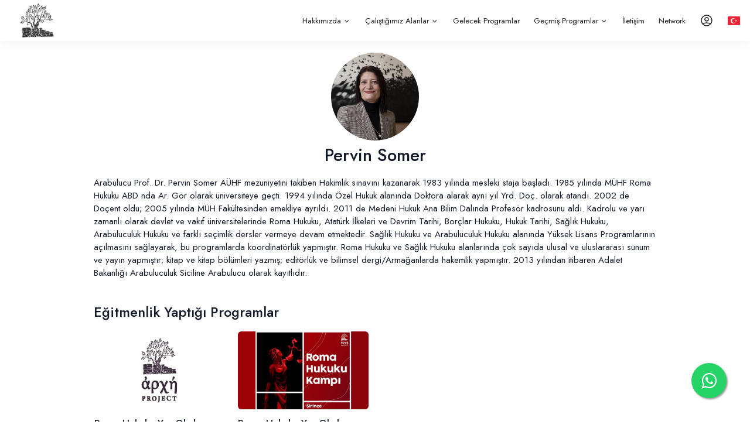

--- FILE ---
content_type: text/html; charset=UTF-8
request_url: https://archeprojesi.com/egitmen/pervin-somer
body_size: 6137
content:
<!DOCTYPE html>
<html lang="tr">
<head>
    <meta charset="UTF-8">
    <meta name="viewport" content="width=device-width, initial-scale=1.0">
    <meta http-equiv="X-UA-Compatible" content="ie=edge">
    <title>Pervin Somer - Arkhé Projesi</title>

    <link rel="apple-touch-icon" sizes="120x120" href="/apple-touch-icon.png">
    <link rel="icon" type="image/png" sizes="32x32" href="/favicon-32x32.png">
    <link rel="icon" type="image/png" sizes="16x16" href="/favicon-16x16.png">
    <link rel="manifest" href="/site.webmanifest">
    <link rel="mask-icon" href="/safari-pinned-tab.svg" color="#412d36">
    <meta name="msapplication-TileColor" content="#412d36">
    <meta name="theme-color" content="#ffffff">

            <meta name="title" content="Pervin Somer - Arkhé Projesi">
<meta property="og:title" content="Pervin Somer - Arkhé Projesi">
<meta property="twitter:title" content="Pervin Somer - Arkhé Projesi">
<meta name="description" content="Arkhé Projesi Yaz Okulumuza Katılın Şirince'de, İstanbul'da ve Arkhé üyelerinin ulaştığı her yerde! Arkhé Online">
<meta property="og:description" content="Arkhé Projesi Yaz Okulumuza Katılın Şirince'de, İstanbul'da ve Arkhé üyelerinin ulaştığı her yerde! Arkhé Online">
<meta property="twitter:description" content="Arkhé Projesi Yaz Okulumuza Katılın Şirince'de, İstanbul'da ve Arkhé üyelerinin ulaştığı her yerde! Arkhé Online">
<meta property="twitter:card" content="summary_large_image">
<meta property="og:image" content="https://archeprojesi.com/storage/c943ab015e_62653c4384f08_a31d79b65a.jpg">
<meta property="twitter:image" content="https://archeprojesi.com/storage/c943ab015e_62653c4384f08_a31d79b65a.jpg">

        <!-- Start cookieyes banner -->
    <script id="cookieyes" type="text/javascript" src="https://cdn-cookieyes.com/client_data/9432d302c3195d19302a2a3a/script.js"></script>
    <!-- End cookieyes banner --> 
    <!-- Whatsapp iletişim hattı start -->
    <link rel="stylesheet" href="https://maxcdn.bootstrapcdn.com/font-awesome/4.5.0/css/font-awesome.min.css">
    <a href="https://api.whatsapp.com/send?phone=908502424995" class="float" target="_blank">
    <i class="fa fa-whatsapp my-float"></i>
    </a>
    <!-- Whatsapp iletişim hattı end -->

    <link href="/css/home/style.css?id=4d60a0cc6b0c271fc30b5de6cdb6f139" rel="stylesheet">
    <link href="/css/home/poppy.css?v=3" rel="stylesheet">
    <script src="/js/home/poppy.js"></script>
        <script src="/js/home/axios.min.js"></script>
    <script src="/js/home/pdfobject.min.js"></script>
    <script src="/js/home/home.js?id=d41d8cd98f00b204e9800998ecf8427e"></script>
    <link href="/css/home/remixicon.css" rel="stylesheet">
        
    <!-- Global site tag (gtag.js) - Google Analytics -->
    <script async src="https://www.googletagmanager.com/gtag/js?id=G-5S634RZSFH"></script>
    <script>
    window.dataLayer = window.dataLayer || [];
    function gtag(){dataLayer.push(arguments);}
    gtag('js', new Date());

    gtag('config', 'G-5S634RZSFH');
    </script>

    <!-- Global site tag (gtag.js) - Google Ads: 871506554 --> <script async src="https://www.googletagmanager.com/gtag/js?id=AW-871506554"></script> <script> window.dataLayer = window.dataLayer || []; function gtag(){dataLayer.push(arguments);} gtag('js', new Date()); gtag('config', 'AW-871506554'); </script>


    </head>
<body >    <nav class="menu">
        <div class="menu__content">
            <a href="/" id="logo">
                <img src="/logo.png" />
            </a>
            <ul class="menu__items">
                                                <li                     class="menu--has-children"
                    menu-slug="hakkimizda"
                >
                    <a  href="https://archeprojesi.com/hakkimizda">Hakkımızda<i class="ri-arrow-down-s-line"></i></a>
                </li>
                                <li                     class="menu--has-children"
                    menu-slug="kamplar"
                >
                    <a  href="https://archeprojesi.com/kamplar">Çalıştığımız Alanlar<i class="ri-arrow-down-s-line"></i></a>
                </li>
                                <li >
                    <a  href="https://archeprojesi.com/gelecek-programlar">Gelecek Programlar</a>
                </li>
                                <li                     class="menu--has-children"
                    menu-slug="gecmis-programlar"
                >
                    <a  href="https://archeprojesi.com/gecmis-programlar">Geçmiş Programlar<i class="ri-arrow-down-s-line"></i></a>
                </li>
                                <li >
                    <a  href="https://archeprojesi.com/iletisim">İletişim</a>
                </li>
                                <li >
                    <a  href="https://archeprojesi.com/me/kariyerler">Network</a>
                </li>
                                                    <a href="https://archeprojesi.com/giris"><svg width="24" height="24" viewBox="0 0 24 24" xmlns="http://www.w3.org/2000/svg"><path fill="none" stroke="currentColor" stroke-linecap="round" stroke-linejoin="round" stroke-width="1.5" d="M5.12 17.8c2.03-1.15 4.37-1.81 6.87-1.81s4.84.65 6.87 1.8m-3.88-7.81c0 1.65-1.35 3-3 3 -1.66 0-3-1.35-3-3 0-1.66 1.34-3 3-3 1.65 0 3 1.34 3 3Zm6 2c0 4.97-4.03 9-9 9 -4.98 0-9-4.03-9-9 0-4.98 4.02-9 9-9 4.97 0 9 4.02 9 9Z"/></svg></a>
                                <a class="locale-change-button" href="/locale/en"><img src="/images/locale/tr.png"></a>
            </ul>
            <a class="locale-change-button-mobile" href="/locale/en"><img src="/images/locale/tr.png"></a>
            <label class="menu-icon"><span class="navicon"></span></label>
        </div>
    </nav>
    <nav class="mobile-menu">
        <div class="mobile-menu__wrapper">
            <ul class="mobile-menu__items">
                                                <li>
                    <a  href="https://archeprojesi.com/hakkimizda">Hakkımızda</a>
                                        <span class="toggle-mobile-submenu"><i class="ri-arrow-right-s-line right-arrow"></i><i class="ri-arrow-down-s-line down-arrow"></i></span>
                    <ul>
                                            <li>
                            <a href="https://archeprojesi.com/takimimiz">Ekip</a>
                        </li>
                                            <li>
                            <a href="https://archeprojesi.com/egitmenler">Eğitmenler</a>
                        </li>
                                            <li>
                            <a href="https://archeprojesi.com/sunumtalebi">Program Teklifi</a>
                        </li>
                                            <li>
                            <a href="https://archeprojesi.com/arkhede-bir-gun">Arkhé’de Bir Gün</a>
                        </li>
                                        </ul>
                                    </li>
                                <li>
                    <a  href="https://archeprojesi.com/kamplar">Çalıştığımız Alanlar</a>
                                        <span class="toggle-mobile-submenu"><i class="ri-arrow-right-s-line right-arrow"></i><i class="ri-arrow-down-s-line down-arrow"></i></span>
                    <ul>
                                            <li>
                            <a href="https://archeprojesi.com/kamplar/arkeoloji">Arkeoloji</a>
                        </li>
                                            <li>
                            <a href="https://archeprojesi.com/kamplar/astronomi">Astronomi</a>
                        </li>
                                            <li>
                            <a href="https://archeprojesi.com/kamplar/bilgisayar">Bilgisayar</a>
                        </li>
                                            <li>
                            <a href="https://archeprojesi.com/kamplar/doga">Doğa</a>
                        </li>
                                            <li>
                            <a href="https://archeprojesi.com/kamplar/edebiyat">Edebiyat</a>
                        </li>
                                            <li>
                            <a href="https://archeprojesi.com/kamplar/ekonomi">Ekonomi</a>
                        </li>
                                            <li>
                            <a href="https://archeprojesi.com/kamplar/felsefe">Felsefe</a>
                        </li>
                                            <li>
                            <a href="https://archeprojesi.com/kamplar/fizik">Fizik</a>
                        </li>
                                            <li>
                            <a href="https://archeprojesi.com/kamplar/fotograf">Fotoğraf</a>
                        </li>
                                            <li>
                            <a href="https://archeprojesi.com/kamplar/hukuk">Hukuk</a>
                        </li>
                                            <li>
                            <a href="https://archeprojesi.com/kamplar/girisimcilik">İnovasyon &amp; Sürdürülebilirlik</a>
                        </li>
                                            <li>
                            <a href="https://archeprojesi.com/kamplar/mimarlik">Mimarlık</a>
                        </li>
                                            <li>
                            <a href="https://archeprojesi.com/kamplar/muzik">Müzik</a>
                        </li>
                                            <li>
                            <a href="https://archeprojesi.com/kamplar/psikoloji">Psikoloji</a>
                        </li>
                                            <li>
                            <a href="https://archeprojesi.com/kamplar/sanat">Sanat</a>
                        </li>
                                            <li>
                            <a href="https://archeprojesi.com/kamplar/sinema">Sinema</a>
                        </li>
                                            <li>
                            <a href="https://archeprojesi.com/kamplar/siyaset-ve-uluslararasi-iliskiler">Siyaset ve Uluslararası İlişkiler</a>
                        </li>
                                            <li>
                            <a href="https://archeprojesi.com/kamplar/sosyal-bilimler">Sosyal Bilimler</a>
                        </li>
                                            <li>
                            <a href="https://archeprojesi.com/kamplar/tarih">Tarih</a>
                        </li>
                                            <li>
                            <a href="https://archeprojesi.com/kamplar/yapay-zeka">Yapay Zeka</a>
                        </li>
                                        </ul>
                                    </li>
                                <li>
                    <a  href="https://archeprojesi.com/gelecek-programlar">Gelecek Programlar</a>
                                    </li>
                                <li>
                    <a  href="https://archeprojesi.com/gecmis-programlar">Geçmiş Programlar</a>
                                        <span class="toggle-mobile-submenu"><i class="ri-arrow-right-s-line right-arrow"></i><i class="ri-arrow-down-s-line down-arrow"></i></span>
                    <ul>
                                            <li>
                            <a href="https://archeprojesi.com/gecmis-programlar/2026-programlari">2026 Programları</a>
                        </li>
                                            <li>
                            <a href="https://archeprojesi.com/gecmis-programlar/2025-programlari">2025 Programları</a>
                        </li>
                                            <li>
                            <a href="https://archeprojesi.com/gecmis-programlar/2024-programlari">2024 Programları</a>
                        </li>
                                            <li>
                            <a href="https://archeprojesi.com/gecmis-programlar/2023-programlari">2023 Programları</a>
                        </li>
                                            <li>
                            <a href="https://archeprojesi.com/gecmis-programlar/2022-programlari">2022 Programları</a>
                        </li>
                                            <li>
                            <a href="https://archeprojesi.com/gecmis-programlar/2021-programlari">2021 Programları</a>
                        </li>
                                            <li>
                            <a href="https://archeprojesi.com/gecmis-programlar/2020-programlari">2020 Programları</a>
                        </li>
                                            <li>
                            <a href="https://archeprojesi.com/gecmis-programlar/2019-programlari">2019 Programları</a>
                        </li>
                                            <li>
                            <a href="https://archeprojesi.com/gecmis-programlar/2018-programlari">2018 Programları</a>
                        </li>
                                            <li>
                            <a href="https://archeprojesi.com/gecmis-programlar/2017-programlari">2017 Programları</a>
                        </li>
                                            <li>
                            <a href="https://archeprojesi.com/gecmis-programlar/2016-programlari">2016 Programları</a>
                        </li>
                                            <li>
                            <a href="https://archeprojesi.com/gecmis-programlar/2015-programlari">2015 Programları</a>
                        </li>
                                        </ul>
                                    </li>
                                <li>
                    <a  href="https://archeprojesi.com/iletisim">İletişim</a>
                                    </li>
                                <li>
                    <a  href="https://archeprojesi.com/me/kariyerler">Network</a>
                                    </li>
                                <li>
                                            <a href="https://archeprojesi.com/giris"><span class="fw-500">Giriş Yap</span></a>
                                    </li>
            </ul>
        </div>
    </nav>
    <nav class="menu__children">
                                                    <ul class="menu-submenu" menu-parent-slug="hakkimizda" data-count="4">
                                            <li>
                            <a href="https://archeprojesi.com/takimimiz">Ekip</a>
                        </li>
                                            <li>
                            <a href="https://archeprojesi.com/egitmenler">Eğitmenler</a>
                        </li>
                                            <li>
                            <a href="https://archeprojesi.com/sunumtalebi">Program Teklifi</a>
                        </li>
                                            <li>
                            <a href="https://archeprojesi.com/arkhede-bir-gun">Arkhé’de Bir Gün</a>
                        </li>
                                    </ul>
                                                                                <ul class="menu-submenu" menu-parent-slug="kamplar" data-count="20">
                                            <li>
                            <a href="https://archeprojesi.com/kamplar/arkeoloji">Arkeoloji</a>
                        </li>
                                            <li>
                            <a href="https://archeprojesi.com/kamplar/astronomi">Astronomi</a>
                        </li>
                                            <li>
                            <a href="https://archeprojesi.com/kamplar/bilgisayar">Bilgisayar</a>
                        </li>
                                            <li>
                            <a href="https://archeprojesi.com/kamplar/doga">Doğa</a>
                        </li>
                                            <li>
                            <a href="https://archeprojesi.com/kamplar/edebiyat">Edebiyat</a>
                        </li>
                                            <li>
                            <a href="https://archeprojesi.com/kamplar/ekonomi">Ekonomi</a>
                        </li>
                                            <li>
                            <a href="https://archeprojesi.com/kamplar/felsefe">Felsefe</a>
                        </li>
                                            <li>
                            <a href="https://archeprojesi.com/kamplar/fizik">Fizik</a>
                        </li>
                                            <li>
                            <a href="https://archeprojesi.com/kamplar/fotograf">Fotoğraf</a>
                        </li>
                                            <li>
                            <a href="https://archeprojesi.com/kamplar/hukuk">Hukuk</a>
                        </li>
                                            <li>
                            <a href="https://archeprojesi.com/kamplar/girisimcilik">İnovasyon &amp; Sürdürülebilirlik</a>
                        </li>
                                            <li>
                            <a href="https://archeprojesi.com/kamplar/mimarlik">Mimarlık</a>
                        </li>
                                            <li>
                            <a href="https://archeprojesi.com/kamplar/muzik">Müzik</a>
                        </li>
                                            <li>
                            <a href="https://archeprojesi.com/kamplar/psikoloji">Psikoloji</a>
                        </li>
                                            <li>
                            <a href="https://archeprojesi.com/kamplar/sanat">Sanat</a>
                        </li>
                                            <li>
                            <a href="https://archeprojesi.com/kamplar/sinema">Sinema</a>
                        </li>
                                            <li>
                            <a href="https://archeprojesi.com/kamplar/siyaset-ve-uluslararasi-iliskiler">Siyaset ve Uluslararası İlişkiler</a>
                        </li>
                                            <li>
                            <a href="https://archeprojesi.com/kamplar/sosyal-bilimler">Sosyal Bilimler</a>
                        </li>
                                            <li>
                            <a href="https://archeprojesi.com/kamplar/tarih">Tarih</a>
                        </li>
                                            <li>
                            <a href="https://archeprojesi.com/kamplar/yapay-zeka">Yapay Zeka</a>
                        </li>
                                    </ul>
                                                                                                    <ul class="menu-submenu" menu-parent-slug="gecmis-programlar" data-count="12">
                                            <li>
                            <a href="https://archeprojesi.com/gecmis-programlar/2026-programlari">2026 Programları</a>
                        </li>
                                            <li>
                            <a href="https://archeprojesi.com/gecmis-programlar/2025-programlari">2025 Programları</a>
                        </li>
                                            <li>
                            <a href="https://archeprojesi.com/gecmis-programlar/2024-programlari">2024 Programları</a>
                        </li>
                                            <li>
                            <a href="https://archeprojesi.com/gecmis-programlar/2023-programlari">2023 Programları</a>
                        </li>
                                            <li>
                            <a href="https://archeprojesi.com/gecmis-programlar/2022-programlari">2022 Programları</a>
                        </li>
                                            <li>
                            <a href="https://archeprojesi.com/gecmis-programlar/2021-programlari">2021 Programları</a>
                        </li>
                                            <li>
                            <a href="https://archeprojesi.com/gecmis-programlar/2020-programlari">2020 Programları</a>
                        </li>
                                            <li>
                            <a href="https://archeprojesi.com/gecmis-programlar/2019-programlari">2019 Programları</a>
                        </li>
                                            <li>
                            <a href="https://archeprojesi.com/gecmis-programlar/2018-programlari">2018 Programları</a>
                        </li>
                                            <li>
                            <a href="https://archeprojesi.com/gecmis-programlar/2017-programlari">2017 Programları</a>
                        </li>
                                            <li>
                            <a href="https://archeprojesi.com/gecmis-programlar/2016-programlari">2016 Programları</a>
                        </li>
                                            <li>
                            <a href="https://archeprojesi.com/gecmis-programlar/2015-programlari">2015 Programları</a>
                        </li>
                                    </ul>
                                                                                </nav>

    <script>
        let currentSubchild = null;

        document.querySelector('.menu-icon').onclick = function() {
            document.body.classList.toggle('mobile-menu--open');
        }

        Array.from(document.querySelectorAll('.menu--has-children')).forEach(function(_) {

            _.onmouseenter = function() {
                let childSlug = _.getAttribute('menu-slug');
                currentSubchild = childSlug;
                let submenuElm = document.querySelector('[menu-parent-slug="' + childSlug +'"]');
                if (submenuElm) {
                    if (submenuElm.className.indexOf('menu-megaicon') !== -1) {
                        document.querySelector('[menu-parent-slug="' + childSlug +'"]').classList.add('menu-megaicon--reveal');
                    } else if (submenuElm.className.indexOf('menu-submenu') !== -1) {

                        let mainMenuRect = _.getBoundingClientRect();
                        let subMenuLeft = mainMenuRect.left + "px";
                        let subMenuRect = document.querySelector('[menu-parent-slug="' + childSlug +'"]').getBoundingClientRect();
                        if (subMenuRect.width + mainMenuRect.left >= document.body.offsetWidth) {
                            subMenuLeft = (document.body.offsetWidth - subMenuRect.width) + "px";
                        }
                        document.querySelector('[menu-parent-slug="' + childSlug +'"]').style.left = subMenuLeft;
                        document.querySelector('[menu-parent-slug="' + childSlug +'"]').classList.add('menu-submenu--reveal');
                    }
                }
            }

            _.onmouseleave = function() {
                currentSubchild = null;
                setTimeout(function() {
                    if (currentSubchild != _.getAttribute('menu-slug')) {
                        let submenuElm = document.querySelector('[menu-parent-slug="' + _.getAttribute('menu-slug') +'"]');
                        if (submenuElm) {
                            if (submenuElm.className.indexOf('menu-megaicon') !== -1) {
                                document.querySelector('[menu-parent-slug="' + _.getAttribute('menu-slug') +'"]').classList.remove('menu-megaicon--reveal');
                            } else if (submenuElm.className.indexOf('menu-submenu') !== -1) {
                                document.querySelector('[menu-parent-slug="' + _.getAttribute('menu-slug') +'"]').classList.remove('menu-submenu--reveal');
                            }
                        }
                    }
                }, 50);
            }

        });

        Array.from(document.querySelectorAll('[menu-parent-slug]')).forEach(function(_) {

            _.onmouseenter = function() {
                currentSubchild = _.getAttribute('menu-parent-slug');
            }

            _.onmouseleave = function() {
                currentSubchild = null;
                document.querySelector('[menu-parent-slug="' + _.getAttribute('menu-parent-slug') +'"]').classList.remove('menu-megaicon--reveal');
                document.querySelector('[menu-parent-slug="' + _.getAttribute('menu-parent-slug') +'"]').classList.remove('menu-submenu--reveal');
            }

        });

        Array.from(document.querySelectorAll('.toggle-mobile-submenu')).forEach(function(_) {
            _.onclick = function() {
                _.closest('li').classList.toggle('mobile-menu__items--reveal');
            }
        });
    </script>
    
    <main class="main">
    <div class="page-container">

    <section class="basic-section">
                <div class="instructor__image instructor__image--large" style="background-image: url('/storage/c943ab015e_62653c4384f08_a31d79b65a.jpg');"></div>
            </section>

    <article class="basic-section">
        <header class="basic-section__header">
            <h3 class="mt-3 text-center">Pervin Somer</h3>
                    </header>
        <div class="basic-section__content"><p>Arabulucu Prof. Dr. Pervin Somer A&Uuml;HF mezuniyetini takiben Hakimlik sınavını kazanarak 1983 yılında mesleki staja başladı. 1985 yılında M&Uuml;HF Roma Hukuku ABD nda Ar. G&ouml;r olarak &uuml;niversiteye ge&ccedil;ti. 1994 yılında &Ouml;zel Hukuk alanında Doktora alarak aynı yıl Yrd. Do&ccedil;. olarak atandı. 2002 de Do&ccedil;ent oldu; 2005 yılında M&Uuml;H Fak&uuml;ltesinden emekliye ayrıldı. 2011 de Medeni Hukuk Ana Bilim Dalında Profes&ouml;r kadrosunu aldı. Kadrolu ve yarı zamanlı olarak devlet ve vakıf &uuml;niversitelerinde Roma Hukuku, Atat&uuml;rk İlkeleri ve Devrim Tarihi, Bor&ccedil;lar Hukuku, Hukuk Tarihi, Sağlık Hukuku, Arabuluculuk Hukuku ve farklı se&ccedil;imlik dersler vermeye devam etmektedir. Sağlık Hukuku ve Arabuluculuk Hukuku alanında Y&uuml;ksek Lisans Programlarının a&ccedil;ılmasını sağlayarak, bu programlarda koordinat&ouml;rl&uuml;k yapmıştır. Roma Hukuku ve Sağlık Hukuku alanlarında &ccedil;ok sayıda ulusal ve uluslararası sunum ve yayın yapmıştır; kitap ve kitap b&ouml;l&uuml;mleri yazmış; edit&ouml;rl&uuml;k ve bilimsel dergi/Armağanlarda hakemlik yapmıştır. 2013 yılından itibaren Adalet Bakanlığı Arabuluculuk Siciline Arabulucu olarak kayıtlıdır.</p></div>
    </article>

        <article class="basic-section">
        <h4>Eğitmenlik Yaptığı Programlar</h4>
        <div class="basic-section__content">
            <div class="camp__list camp__list--four m:camp__list--two flex flex-wrap">
                                   <div class="camp px-3 pb-5 m:w-full">
    <div class="camp__card">
            <a href="https://archeprojesi.com/kamp/roma-hukuku-yaz-okulu/95" class="camp__image block relative aspect-ratio bg-center bg-cover rounded-md" 
                 
                data-ratio="5:3"></a>
        <h4 class="mt-3 mb-0 truncate"><a href="https://archeprojesi.com/kamp/roma-hukuku-yaz-okulu/95" class="text--nodecor text-gray-900 text-lg">Roma Hukuku Yaz Okulu</a></h4>
                        <a class="camp__tag mt-1"
                style="background: #E5E7EB; color: #1F2937;">Hukuk</a>
                                    <p class="flex items-center my-2">
                <span class="mr-1">
                    <svg xmlns="http://www.w3.org/2000/svg" viewBox="0 0 24 24" width="20" height="20" class="-ml-0.5"><path fill="none" d="M0 0h24v24H0z"/><path d="M12 22C6.477 22 2 17.523 2 12S6.477 2 12 2s10 4.477 10 10-4.477 10-10 10zm0-2a8 8 0 1 0 0-16 8 8 0 0 0 0 16zm1-8h4v2h-6V7h2v5z" fill="#374151"/></svg>
                </span>
                                <span>08 - 14 Ağustos 2016</span>
                            </p>
                            <p class="flex items-center my-2">
            <span class="mr-1">
                <svg xmlns="http://www.w3.org/2000/svg" viewBox="0 0 24 24" width="20" height="20"><path fill="none" d="M0 0h24v24H0z"/><path d="M2 5l7-3 6 3 6.303-2.701a.5.5 0 0 1 .697.46V19l-7 3-6-3-6.303 2.701a.5.5 0 0 1-.697-.46V5zm14 14.395l4-1.714V5.033l-4 1.714v12.648zm-2-.131V6.736l-4-2v12.528l4 2zm-6-2.011V4.605L4 6.319v12.648l4-1.714z" fill="#374151"/></svg>
            </span>
            <span class="block overflow-hidden whitespace-nowrap overflow-ellipsis">Tiyatro Medresesi</span>
        </p>
                <div>
            <p class="text-base text-gray-400 mb-1">Eğitmenler</p>
            <div class="camp__instructors">
                                                                                        <span class="camp__instructor" style="background-image: url('/storage/c943ab015e_62653c4384f08_a31d79b65a.jpg')" ></span>
                                                                                                <span class="camp__instructor" style="background-image: url('/storage/82901cb9ca_62653d82d7b0b_bccc68f65e.jpg')" ></span>
                                                                                                <span class="camp__instructor" style="background-image: url('/storage/f3532978c4_62653daca026f_3ceb2b5ab1.jpg')" ></span>
                                                                                                <span class="camp__instructor" style="background-image: url('/storage/2fce6f3fb4_62653de3d7f98_fbfc7d2afe.jpg')" ></span>
                                                                                                <span class="camp__instructor" style="background-image: url('/storage/5c8b30cf68_62653f4af1c3c_eeed4a7f42.jpg')" ></span>
                                                                                                <span class="camp__instructor" style="background-image: url('/storage/dc498d01c2_62653f9bc6e8f_8c504393a6.jpg')" ></span>
                                                                                                <span class="camp__instructor" style="background-image: url('/storage/12fa17808f_62653fdb3ce27_2f4dcb498c.jpg')" ></span>
                                                                        </div>
        </div>
    </div>
</div>                                    <div class="camp px-3 pb-5 m:w-full">
    <div class="camp__card">
            <a href="https://archeprojesi.com/kamp/roma-hukuku-yaz-okulu/114" class="camp__image block relative aspect-ratio bg-center bg-cover rounded-md" 
                style="background-image: url('/storage/F2csUL2q4WLXQaYA602a4e1508a38.jpg')" 
                data-ratio="5:3"></a>
        <h4 class="mt-3 mb-0 truncate"><a href="https://archeprojesi.com/kamp/roma-hukuku-yaz-okulu/114" class="text--nodecor text-gray-900 text-lg">Roma Hukuku Yaz Okulu</a></h4>
                        <a class="camp__tag mt-1"
                style="background: #E5E7EB; color: #1F2937;">Hukuk</a>
                                    <p class="flex items-center my-2">
                <span class="mr-1">
                    <svg xmlns="http://www.w3.org/2000/svg" viewBox="0 0 24 24" width="20" height="20" class="-ml-0.5"><path fill="none" d="M0 0h24v24H0z"/><path d="M12 22C6.477 22 2 17.523 2 12S6.477 2 12 2s10 4.477 10 10-4.477 10-10 10zm0-2a8 8 0 1 0 0-16 8 8 0 0 0 0 16zm1-8h4v2h-6V7h2v5z" fill="#374151"/></svg>
                </span>
                                <span>08 - 14 Ağustos 2018</span>
                            </p>
                            <p class="flex items-center my-2">
            <span class="mr-1">
                <svg xmlns="http://www.w3.org/2000/svg" viewBox="0 0 24 24" width="20" height="20"><path fill="none" d="M0 0h24v24H0z"/><path d="M2 5l7-3 6 3 6.303-2.701a.5.5 0 0 1 .697.46V19l-7 3-6-3-6.303 2.701a.5.5 0 0 1-.697-.46V5zm14 14.395l4-1.714V5.033l-4 1.714v12.648zm-2-.131V6.736l-4-2v12.528l4 2zm-6-2.011V4.605L4 6.319v12.648l4-1.714z" fill="#374151"/></svg>
            </span>
            <span class="block overflow-hidden whitespace-nowrap overflow-ellipsis">Tiyatro Medresesi</span>
        </p>
                <div>
            <p class="text-base text-gray-400 mb-1">Eğitmenler</p>
            <div class="camp__instructors">
                                                                                        <span class="camp__instructor" style="background-image: url('/storage/c943ab015e_62653c4384f08_a31d79b65a.jpg')" ></span>
                                                                                                <span class="camp__instructor" style="background-image: url('/storage/82901cb9ca_62653d82d7b0b_bccc68f65e.jpg')" ></span>
                                                                                                <span class="camp__instructor" style="background-image: url('/storage/f3532978c4_62653daca026f_3ceb2b5ab1.jpg')" ></span>
                                                                                                <span class="camp__instructor" style="background-image: url('/storage/2fce6f3fb4_62653de3d7f98_fbfc7d2afe.jpg')" ></span>
                                                                                                <span class="camp__instructor" style="background-image: url('/storage/5c8b30cf68_62653f4af1c3c_eeed4a7f42.jpg')" ></span>
                                                                                                <span class="camp__instructor" style="background-image: url('/storage/dc498d01c2_62653f9bc6e8f_8c504393a6.jpg')" ></span>
                                                                                                <span class="camp__instructor" style="background-image: url('/storage/12fa17808f_62653fdb3ce27_2f4dcb498c.jpg')" ></span>
                                                                        </div>
        </div>
    </div>
</div>                            </div>
        </div>
    </article>
    
</div>
    </main>
    
  
    <footer class="footer">
        <div class="page-container">
            
            <div class="container">
                <div class="w-2/4 flex m:w-full">
                    <div class="w-1/2">
                        <a class="quick-link__main">Keşfet</a>
                        <ul class="quick-link__items">
                            <li><a href="/">Ana Sayfa</a></li>
                            <li><a href="https://archeprojesi.com/kamplar">Yaz Okullarımız</a></li>
                            <li><a href="https://archeprojesi.com/hakkimizda">Hakkımızda</a></li>
                            <li><a href="https://archeprojesi.com/egitmenler">Eğitmenler</a></li>
                            <li><a href="https://archeprojesi.com/iletisim">İletişim</a></li>
                        </ul>
                    </div>
                    <div class="w-1/2">
                        <div class="quick-links footer__grid">
                            <a class="quick-link__main">Bizi Takip Edin</a>
                            <ul class="quick-link__items">
                                <li><a href="https://www.instagram.com/arkheprojesi" target="_blank">Instagram</a></li>
                                <li><a href="https://twitter.com/archeprojesi" target="_blank">Twitter</a></li>
                                <li><a href="https://www.facebook.com/archeprojesi" target="_blank">Facebook</a></li>
                                <li><a href="https://www.youtube.com/channel/UCpCi0FJXwbJ0OvJr-uZSLvg" target="_blank">YouTube</a></li>
                            </ul>
                        </div>
                    </div>
                </div>
                <div class="w-1/4 m:w-full">
                    <div class="quick-links footer__grid">
                        <a class="quick-link__main">Adres</a>
                        <p>Şirince Köyü - Selçuk, İzmir<br/><a href="mailto:info@archeprojesi.com">info@archeprojesi.com</a><br/><a href="tel:+905459222159">+90 (545) 922 21 59</a><br/>Şirince Arkhe Tarım Turizm Eğitim Danışmanlık San. Tic. Ltd. Şti.</p>
                    </div>
                </div>
                <div class="w-1/4 m:w-full">
                    <div class="quick-links footer__grid">
                        <iframe class="m:h-72" src="https://www.google.com/maps/embed?pb=!1m14!1m8!1m3!1d2299707.5737274666!2d25.55972974350547!3d38.14595673552918!3m2!1i1024!2i768!4f13.1!3m3!1m2!1s0x14b94d51b653c083%3A0xea2aa23a402e7ff6!2zU2Vsw6d1aywgxLB6bWlyLCBUdXJrZXk!5e0!3m2!1sen!2sus!4v1616435950803!5m2!1sen!2sus" width="100%" height="auto" style="border:0;" allowfullscreen="" loading="lazy"></iframe>
                    </div>
                </div>
            </div>
        
        </div>
    </footer>
<script>
    Array.from(document.querySelectorAll('.pdf-object')).forEach(function(_) {
        let pdf_url = _.getAttribute('data-pdf-url');
        PDFObject.embed(pdf_url, _);
    });
</script>

<script>

    let filteredTags = [];

    Array.from(document.querySelectorAll('.category-filters .category-filter')).map(function(_) {
        _.onclick = function() {

            if (_.className.indexOf('category-filter--active') !== -1) {
                _.classList.remove('category-filter--active');
                hideWithTag(_.getAttribute('data-filter-for'));
            } else {
                let currentActiveTag = document.querySelector('.category-filter--active');
                if (currentActiveTag) {
                    currentActiveTag.classList.remove('category-filter--active');
                }
                _.classList.add('category-filter--active');
                showWithTag(_.getAttribute('data-filter-for'));
            }

            return false;
        }
    });

    function showWithTag(tagSlug) {
        filteredTags = [];

        if (filteredTags.indexOf(tagSlug) == -1) {
            filteredTags.push(tagSlug);
        }

        toggleTagElements(filteredTags);
    }

    function hideWithTag(tagSlug) {
        filteredTags = [];
        /* let removeIndex = filteredTags.indexOf(tagSlug);

        if (removeIndex > -1) {
            filteredTags.splice(removeIndex, 1);
        } */

       toggleTagElements(filteredTags);
    }

    function toggleTagElements(tags) {

        if (tags.length == 0) {
            Array.from(document.querySelectorAll('[data-filter-tag]')).forEach(function(_) {
                _.classList.remove('tag-element--hidden');
            })
        } else {

            Array.from(document.querySelectorAll('[data-filter-tag]')).forEach(function(_) {

                let elementTags = _.getAttribute('data-filter-tag').split(',');
                let canShow = false;

                for (let i = 0; i < elementTags.length; i++) {
                    if (tags.indexOf(elementTags[i]) !== -1) {
                        canShow = true;
                        break;
                    }
                }
                
                if (canShow) {
                    _.classList.remove('tag-element--hidden');
                } else {
                    _.classList.add('tag-element--hidden');
                }

            }) 

        }

    }

    let toggleFilterBtn = document.querySelector('#toggle-filter-btn');
    if (toggleFilterBtn) {
        toggleFilterBtn.onclick = function() {
            document.querySelector('.category-filter-wrapper').classList.toggle('wrapper-display');
            return false;
        }
    }

    let toggleCalendarBtn = document.querySelector('#toggle-calendar-btn');
    if (toggleCalendarBtn) {
        toggleCalendarBtn.onclick = function() {
            document.querySelector('.event-calendar__wrapper').classList.toggle('event-calendar__wrapper--reveal');
            return false;
        }
    }
</script>
</body>
</html>


--- FILE ---
content_type: text/css
request_url: https://archeprojesi.com/css/home/remixicon.css
body_size: 14659
content:
/*
* Remix Icon v2.5.0
* https://remixicon.com
* https://github.com/Remix-Design/RemixIcon
*
* Copyright RemixIcon.com
* Released under the Apache License Version 2.0
*
* Date: 2020-05-23
*/
@font-face {
    font-family: "remixicon";
    src: url('/fonts/remixicon.eot?t=1590207869815'); /* IE9*/
    src: url('/fonts/remixicon.eot?t=1590207869815#iefix') format('embedded-opentype'), /* IE6-IE8 */
    url("/fonts/remixicon.woff2?t=1590207869815") format("woff2"),
    url("/fonts/remixicon.woff?t=1590207869815") format("woff"),
    url('/fonts/remixicon.ttf?t=1590207869815') format('truetype'), /* chrome, firefox, opera, Safari, Android, iOS 4.2+*/
    url('/fonts/remixicon.svg?t=1590207869815#remixicon') format('svg'); /* iOS 4.1- */
    font-display: swap;
  }
  
  [class^="ri-"], [class*=" ri-"] {
    font-family: 'remixicon' !important;
    font-style: normal;
    -webkit-font-smoothing: antialiased;
    -moz-osx-font-smoothing: grayscale;
  }
  
  .ri-lg { font-size: 1.3333em; line-height: 0.75em; vertical-align: -.0667em; }
  .ri-xl { font-size: 1.5em; line-height: 0.6666em; vertical-align: -.075em; }
  .ri-xxs { font-size: .5em; }
  .ri-xs { font-size: .75em; }
  .ri-sm { font-size: .875em }
  .ri-1x { font-size: 1em; }
  .ri-2x { font-size: 2em; }
  .ri-3x { font-size: 3em; }
  .ri-4x { font-size: 4em; }
  .ri-5x { font-size: 5em; }
  .ri-6x { font-size: 6em; }
  .ri-7x { font-size: 7em; }
  .ri-8x { font-size: 8em; }
  .ri-9x { font-size: 9em; }
  .ri-10x { font-size: 10em; }
  .ri-fw { text-align: center; width: 1.25em; }
  
  .ri-24-hours-fill:before { content: "\ea01"; }
  .ri-24-hours-line:before { content: "\ea02"; }
  .ri-4k-fill:before { content: "\ea03"; }
  .ri-4k-line:before { content: "\ea04"; }
  .ri-a-b:before { content: "\ea05"; }
  .ri-account-box-fill:before { content: "\ea06"; }
  .ri-account-box-line:before { content: "\ea07"; }
  .ri-account-circle-fill:before { content: "\ea08"; }
  .ri-account-circle-line:before { content: "\ea09"; }
  .ri-account-pin-box-fill:before { content: "\ea0a"; }
  .ri-account-pin-box-line:before { content: "\ea0b"; }
  .ri-account-pin-circle-fill:before { content: "\ea0c"; }
  .ri-account-pin-circle-line:before { content: "\ea0d"; }
  .ri-add-box-fill:before { content: "\ea0e"; }
  .ri-add-box-line:before { content: "\ea0f"; }
  .ri-add-circle-fill:before { content: "\ea10"; }
  .ri-add-circle-line:before { content: "\ea11"; }
  .ri-add-fill:before { content: "\ea12"; }
  .ri-add-line:before { content: "\ea13"; }
  .ri-admin-fill:before { content: "\ea14"; }
  .ri-admin-line:before { content: "\ea15"; }
  .ri-advertisement-fill:before { content: "\ea16"; }
  .ri-advertisement-line:before { content: "\ea17"; }
  .ri-airplay-fill:before { content: "\ea18"; }
  .ri-airplay-line:before { content: "\ea19"; }
  .ri-alarm-fill:before { content: "\ea1a"; }
  .ri-alarm-line:before { content: "\ea1b"; }
  .ri-alarm-warning-fill:before { content: "\ea1c"; }
  .ri-alarm-warning-line:before { content: "\ea1d"; }
  .ri-album-fill:before { content: "\ea1e"; }
  .ri-album-line:before { content: "\ea1f"; }
  .ri-alert-fill:before { content: "\ea20"; }
  .ri-alert-line:before { content: "\ea21"; }
  .ri-aliens-fill:before { content: "\ea22"; }
  .ri-aliens-line:before { content: "\ea23"; }
  .ri-align-bottom:before { content: "\ea24"; }
  .ri-align-center:before { content: "\ea25"; }
  .ri-align-justify:before { content: "\ea26"; }
  .ri-align-left:before { content: "\ea27"; }
  .ri-align-right:before { content: "\ea28"; }
  .ri-align-top:before { content: "\ea29"; }
  .ri-align-vertically:before { content: "\ea2a"; }
  .ri-alipay-fill:before { content: "\ea2b"; }
  .ri-alipay-line:before { content: "\ea2c"; }
  .ri-amazon-fill:before { content: "\ea2d"; }
  .ri-amazon-line:before { content: "\ea2e"; }
  .ri-anchor-fill:before { content: "\ea2f"; }
  .ri-anchor-line:before { content: "\ea30"; }
  .ri-ancient-gate-fill:before { content: "\ea31"; }
  .ri-ancient-gate-line:before { content: "\ea32"; }
  .ri-ancient-pavilion-fill:before { content: "\ea33"; }
  .ri-ancient-pavilion-line:before { content: "\ea34"; }
  .ri-android-fill:before { content: "\ea35"; }
  .ri-android-line:before { content: "\ea36"; }
  .ri-angularjs-fill:before { content: "\ea37"; }
  .ri-angularjs-line:before { content: "\ea38"; }
  .ri-anticlockwise-2-fill:before { content: "\ea39"; }
  .ri-anticlockwise-2-line:before { content: "\ea3a"; }
  .ri-anticlockwise-fill:before { content: "\ea3b"; }
  .ri-anticlockwise-line:before { content: "\ea3c"; }
  .ri-app-store-fill:before { content: "\ea3d"; }
  .ri-app-store-line:before { content: "\ea3e"; }
  .ri-apple-fill:before { content: "\ea3f"; }
  .ri-apple-line:before { content: "\ea40"; }
  .ri-apps-2-fill:before { content: "\ea41"; }
  .ri-apps-2-line:before { content: "\ea42"; }
  .ri-apps-fill:before { content: "\ea43"; }
  .ri-apps-line:before { content: "\ea44"; }
  .ri-archive-drawer-fill:before { content: "\ea45"; }
  .ri-archive-drawer-line:before { content: "\ea46"; }
  .ri-archive-fill:before { content: "\ea47"; }
  .ri-archive-line:before { content: "\ea48"; }
  .ri-arrow-down-circle-fill:before { content: "\ea49"; }
  .ri-arrow-down-circle-line:before { content: "\ea4a"; }
  .ri-arrow-down-fill:before { content: "\ea4b"; }
  .ri-arrow-down-line:before { content: "\ea4c"; }
  .ri-arrow-down-s-fill:before { content: "\ea4d"; }
  .ri-arrow-down-s-line:before { content: "\ea4e"; }
  .ri-arrow-drop-down-fill:before { content: "\ea4f"; }
  .ri-arrow-drop-down-line:before { content: "\ea50"; }
  .ri-arrow-drop-left-fill:before { content: "\ea51"; }
  .ri-arrow-drop-left-line:before { content: "\ea52"; }
  .ri-arrow-drop-right-fill:before { content: "\ea53"; }
  .ri-arrow-drop-right-line:before { content: "\ea54"; }
  .ri-arrow-drop-up-fill:before { content: "\ea55"; }
  .ri-arrow-drop-up-line:before { content: "\ea56"; }
  .ri-arrow-go-back-fill:before { content: "\ea57"; }
  .ri-arrow-go-back-line:before { content: "\ea58"; }
  .ri-arrow-go-forward-fill:before { content: "\ea59"; }
  .ri-arrow-go-forward-line:before { content: "\ea5a"; }
  .ri-arrow-left-circle-fill:before { content: "\ea5b"; }
  .ri-arrow-left-circle-line:before { content: "\ea5c"; }
  .ri-arrow-left-down-fill:before { content: "\ea5d"; }
  .ri-arrow-left-down-line:before { content: "\ea5e"; }
  .ri-arrow-left-fill:before { content: "\ea5f"; }
  .ri-arrow-left-line:before { content: "\ea60"; }
  .ri-arrow-left-right-fill:before { content: "\ea61"; }
  .ri-arrow-left-right-line:before { content: "\ea62"; }
  .ri-arrow-left-s-fill:before { content: "\ea63"; }
  .ri-arrow-left-s-line:before { content: "\ea64"; }
  .ri-arrow-left-up-fill:before { content: "\ea65"; }
  .ri-arrow-left-up-line:before { content: "\ea66"; }
  .ri-arrow-right-circle-fill:before { content: "\ea67"; }
  .ri-arrow-right-circle-line:before { content: "\ea68"; }
  .ri-arrow-right-down-fill:before { content: "\ea69"; }
  .ri-arrow-right-down-line:before { content: "\ea6a"; }
  .ri-arrow-right-fill:before { content: "\ea6b"; }
  .ri-arrow-right-line:before { content: "\ea6c"; }
  .ri-arrow-right-s-fill:before { content: "\ea6d"; }
  .ri-arrow-right-s-line:before { content: "\ea6e"; }
  .ri-arrow-right-up-fill:before { content: "\ea6f"; }
  .ri-arrow-right-up-line:before { content: "\ea70"; }
  .ri-arrow-up-circle-fill:before { content: "\ea71"; }
  .ri-arrow-up-circle-line:before { content: "\ea72"; }
  .ri-arrow-up-down-fill:before { content: "\ea73"; }
  .ri-arrow-up-down-line:before { content: "\ea74"; }
  .ri-arrow-up-fill:before { content: "\ea75"; }
  .ri-arrow-up-line:before { content: "\ea76"; }
  .ri-arrow-up-s-fill:before { content: "\ea77"; }
  .ri-arrow-up-s-line:before { content: "\ea78"; }
  .ri-artboard-2-fill:before { content: "\ea79"; }
  .ri-artboard-2-line:before { content: "\ea7a"; }
  .ri-artboard-fill:before { content: "\ea7b"; }
  .ri-artboard-line:before { content: "\ea7c"; }
  .ri-article-fill:before { content: "\ea7d"; }
  .ri-article-line:before { content: "\ea7e"; }
  .ri-aspect-ratio-fill:before { content: "\ea7f"; }
  .ri-aspect-ratio-line:before { content: "\ea80"; }
  .ri-asterisk:before { content: "\ea81"; }
  .ri-at-fill:before { content: "\ea82"; }
  .ri-at-line:before { content: "\ea83"; }
  .ri-attachment-2:before { content: "\ea84"; }
  .ri-attachment-fill:before { content: "\ea85"; }
  .ri-attachment-line:before { content: "\ea86"; }
  .ri-auction-fill:before { content: "\ea87"; }
  .ri-auction-line:before { content: "\ea88"; }
  .ri-award-fill:before { content: "\ea89"; }
  .ri-award-line:before { content: "\ea8a"; }
  .ri-baidu-fill:before { content: "\ea8b"; }
  .ri-baidu-line:before { content: "\ea8c"; }
  .ri-ball-pen-fill:before { content: "\ea8d"; }
  .ri-ball-pen-line:before { content: "\ea8e"; }
  .ri-bank-card-2-fill:before { content: "\ea8f"; }
  .ri-bank-card-2-line:before { content: "\ea90"; }
  .ri-bank-card-fill:before { content: "\ea91"; }
  .ri-bank-card-line:before { content: "\ea92"; }
  .ri-bank-fill:before { content: "\ea93"; }
  .ri-bank-line:before { content: "\ea94"; }
  .ri-bar-chart-2-fill:before { content: "\ea95"; }
  .ri-bar-chart-2-line:before { content: "\ea96"; }
  .ri-bar-chart-box-fill:before { content: "\ea97"; }
  .ri-bar-chart-box-line:before { content: "\ea98"; }
  .ri-bar-chart-fill:before { content: "\ea99"; }
  .ri-bar-chart-grouped-fill:before { content: "\ea9a"; }
  .ri-bar-chart-grouped-line:before { content: "\ea9b"; }
  .ri-bar-chart-horizontal-fill:before { content: "\ea9c"; }
  .ri-bar-chart-horizontal-line:before { content: "\ea9d"; }
  .ri-bar-chart-line:before { content: "\ea9e"; }
  .ri-barcode-box-fill:before { content: "\ea9f"; }
  .ri-barcode-box-line:before { content: "\eaa0"; }
  .ri-barcode-fill:before { content: "\eaa1"; }
  .ri-barcode-line:before { content: "\eaa2"; }
  .ri-barricade-fill:before { content: "\eaa3"; }
  .ri-barricade-line:before { content: "\eaa4"; }
  .ri-base-station-fill:before { content: "\eaa5"; }
  .ri-base-station-line:before { content: "\eaa6"; }
  .ri-basketball-fill:before { content: "\eaa7"; }
  .ri-basketball-line:before { content: "\eaa8"; }
  .ri-battery-2-charge-fill:before { content: "\eaa9"; }
  .ri-battery-2-charge-line:before { content: "\eaaa"; }
  .ri-battery-2-fill:before { content: "\eaab"; }
  .ri-battery-2-line:before { content: "\eaac"; }
  .ri-battery-charge-fill:before { content: "\eaad"; }
  .ri-battery-charge-line:before { content: "\eaae"; }
  .ri-battery-fill:before { content: "\eaaf"; }
  .ri-battery-line:before { content: "\eab0"; }
  .ri-battery-low-fill:before { content: "\eab1"; }
  .ri-battery-low-line:before { content: "\eab2"; }
  .ri-battery-saver-fill:before { content: "\eab3"; }
  .ri-battery-saver-line:before { content: "\eab4"; }
  .ri-battery-share-fill:before { content: "\eab5"; }
  .ri-battery-share-line:before { content: "\eab6"; }
  .ri-bear-smile-fill:before { content: "\eab7"; }
  .ri-bear-smile-line:before { content: "\eab8"; }
  .ri-behance-fill:before { content: "\eab9"; }
  .ri-behance-line:before { content: "\eaba"; }
  .ri-bell-fill:before { content: "\eabb"; }
  .ri-bell-line:before { content: "\eabc"; }
  .ri-bike-fill:before { content: "\eabd"; }
  .ri-bike-line:before { content: "\eabe"; }
  .ri-bilibili-fill:before { content: "\eabf"; }
  .ri-bilibili-line:before { content: "\eac0"; }
  .ri-bill-fill:before { content: "\eac1"; }
  .ri-bill-line:before { content: "\eac2"; }
  .ri-billiards-fill:before { content: "\eac3"; }
  .ri-billiards-line:before { content: "\eac4"; }
  .ri-bit-coin-fill:before { content: "\eac5"; }
  .ri-bit-coin-line:before { content: "\eac6"; }
  .ri-blaze-fill:before { content: "\eac7"; }
  .ri-blaze-line:before { content: "\eac8"; }
  .ri-bluetooth-connect-fill:before { content: "\eac9"; }
  .ri-bluetooth-connect-line:before { content: "\eaca"; }
  .ri-bluetooth-fill:before { content: "\eacb"; }
  .ri-bluetooth-line:before { content: "\eacc"; }
  .ri-blur-off-fill:before { content: "\eacd"; }
  .ri-blur-off-line:before { content: "\eace"; }
  .ri-body-scan-fill:before { content: "\eacf"; }
  .ri-body-scan-line:before { content: "\ead0"; }
  .ri-bold:before { content: "\ead1"; }
  .ri-book-2-fill:before { content: "\ead2"; }
  .ri-book-2-line:before { content: "\ead3"; }
  .ri-book-3-fill:before { content: "\ead4"; }
  .ri-book-3-line:before { content: "\ead5"; }
  .ri-book-fill:before { content: "\ead6"; }
  .ri-book-line:before { content: "\ead7"; }
  .ri-book-mark-fill:before { content: "\ead8"; }
  .ri-book-mark-line:before { content: "\ead9"; }
  .ri-book-open-fill:before { content: "\eada"; }
  .ri-book-open-line:before { content: "\eadb"; }
  .ri-book-read-fill:before { content: "\eadc"; }
  .ri-book-read-line:before { content: "\eadd"; }
  .ri-booklet-fill:before { content: "\eade"; }
  .ri-booklet-line:before { content: "\eadf"; }
  .ri-bookmark-2-fill:before { content: "\eae0"; }
  .ri-bookmark-2-line:before { content: "\eae1"; }
  .ri-bookmark-3-fill:before { content: "\eae2"; }
  .ri-bookmark-3-line:before { content: "\eae3"; }
  .ri-bookmark-fill:before { content: "\eae4"; }
  .ri-bookmark-line:before { content: "\eae5"; }
  .ri-boxing-fill:before { content: "\eae6"; }
  .ri-boxing-line:before { content: "\eae7"; }
  .ri-braces-fill:before { content: "\eae8"; }
  .ri-braces-line:before { content: "\eae9"; }
  .ri-brackets-fill:before { content: "\eaea"; }
  .ri-brackets-line:before { content: "\eaeb"; }
  .ri-briefcase-2-fill:before { content: "\eaec"; }
  .ri-briefcase-2-line:before { content: "\eaed"; }
  .ri-briefcase-3-fill:before { content: "\eaee"; }
  .ri-briefcase-3-line:before { content: "\eaef"; }
  .ri-briefcase-4-fill:before { content: "\eaf0"; }
  .ri-briefcase-4-line:before { content: "\eaf1"; }
  .ri-briefcase-5-fill:before { content: "\eaf2"; }
  .ri-briefcase-5-line:before { content: "\eaf3"; }
  .ri-briefcase-fill:before { content: "\eaf4"; }
  .ri-briefcase-line:before { content: "\eaf5"; }
  .ri-bring-forward:before { content: "\eaf6"; }
  .ri-bring-to-front:before { content: "\eaf7"; }
  .ri-broadcast-fill:before { content: "\eaf8"; }
  .ri-broadcast-line:before { content: "\eaf9"; }
  .ri-brush-2-fill:before { content: "\eafa"; }
  .ri-brush-2-line:before { content: "\eafb"; }
  .ri-brush-3-fill:before { content: "\eafc"; }
  .ri-brush-3-line:before { content: "\eafd"; }
  .ri-brush-4-fill:before { content: "\eafe"; }
  .ri-brush-4-line:before { content: "\eaff"; }
  .ri-brush-fill:before { content: "\eb00"; }
  .ri-brush-line:before { content: "\eb01"; }
  .ri-bubble-chart-fill:before { content: "\eb02"; }
  .ri-bubble-chart-line:before { content: "\eb03"; }
  .ri-bug-2-fill:before { content: "\eb04"; }
  .ri-bug-2-line:before { content: "\eb05"; }
  .ri-bug-fill:before { content: "\eb06"; }
  .ri-bug-line:before { content: "\eb07"; }
  .ri-building-2-fill:before { content: "\eb08"; }
  .ri-building-2-line:before { content: "\eb09"; }
  .ri-building-3-fill:before { content: "\eb0a"; }
  .ri-building-3-line:before { content: "\eb0b"; }
  .ri-building-4-fill:before { content: "\eb0c"; }
  .ri-building-4-line:before { content: "\eb0d"; }
  .ri-building-fill:before { content: "\eb0e"; }
  .ri-building-line:before { content: "\eb0f"; }
  .ri-bus-2-fill:before { content: "\eb10"; }
  .ri-bus-2-line:before { content: "\eb11"; }
  .ri-bus-fill:before { content: "\eb12"; }
  .ri-bus-line:before { content: "\eb13"; }
  .ri-bus-wifi-fill:before { content: "\eb14"; }
  .ri-bus-wifi-line:before { content: "\eb15"; }
  .ri-cactus-fill:before { content: "\eb16"; }
  .ri-cactus-line:before { content: "\eb17"; }
  .ri-cake-2-fill:before { content: "\eb18"; }
  .ri-cake-2-line:before { content: "\eb19"; }
  .ri-cake-3-fill:before { content: "\eb1a"; }
  .ri-cake-3-line:before { content: "\eb1b"; }
  .ri-cake-fill:before { content: "\eb1c"; }
  .ri-cake-line:before { content: "\eb1d"; }
  .ri-calculator-fill:before { content: "\eb1e"; }
  .ri-calculator-line:before { content: "\eb1f"; }
  .ri-calendar-2-fill:before { content: "\eb20"; }
  .ri-calendar-2-line:before { content: "\eb21"; }
  .ri-calendar-check-fill:before { content: "\eb22"; }
  .ri-calendar-check-line:before { content: "\eb23"; }
  .ri-calendar-event-fill:before { content: "\eb24"; }
  .ri-calendar-event-line:before { content: "\eb25"; }
  .ri-calendar-fill:before { content: "\eb26"; }
  .ri-calendar-line:before { content: "\eb27"; }
  .ri-calendar-todo-fill:before { content: "\eb28"; }
  .ri-calendar-todo-line:before { content: "\eb29"; }
  .ri-camera-2-fill:before { content: "\eb2a"; }
  .ri-camera-2-line:before { content: "\eb2b"; }
  .ri-camera-3-fill:before { content: "\eb2c"; }
  .ri-camera-3-line:before { content: "\eb2d"; }
  .ri-camera-fill:before { content: "\eb2e"; }
  .ri-camera-lens-fill:before { content: "\eb2f"; }
  .ri-camera-lens-line:before { content: "\eb30"; }
  .ri-camera-line:before { content: "\eb31"; }
  .ri-camera-off-fill:before { content: "\eb32"; }
  .ri-camera-off-line:before { content: "\eb33"; }
  .ri-camera-switch-fill:before { content: "\eb34"; }
  .ri-camera-switch-line:before { content: "\eb35"; }
  .ri-capsule-fill:before { content: "\eb36"; }
  .ri-capsule-line:before { content: "\eb37"; }
  .ri-car-fill:before { content: "\eb38"; }
  .ri-car-line:before { content: "\eb39"; }
  .ri-car-washing-fill:before { content: "\eb3a"; }
  .ri-car-washing-line:before { content: "\eb3b"; }
  .ri-caravan-fill:before { content: "\eb3c"; }
  .ri-caravan-line:before { content: "\eb3d"; }
  .ri-cast-fill:before { content: "\eb3e"; }
  .ri-cast-line:before { content: "\eb3f"; }
  .ri-cellphone-fill:before { content: "\eb40"; }
  .ri-cellphone-line:before { content: "\eb41"; }
  .ri-celsius-fill:before { content: "\eb42"; }
  .ri-celsius-line:before { content: "\eb43"; }
  .ri-centos-fill:before { content: "\eb44"; }
  .ri-centos-line:before { content: "\eb45"; }
  .ri-character-recognition-fill:before { content: "\eb46"; }
  .ri-character-recognition-line:before { content: "\eb47"; }
  .ri-charging-pile-2-fill:before { content: "\eb48"; }
  .ri-charging-pile-2-line:before { content: "\eb49"; }
  .ri-charging-pile-fill:before { content: "\eb4a"; }
  .ri-charging-pile-line:before { content: "\eb4b"; }
  .ri-chat-1-fill:before { content: "\eb4c"; }
  .ri-chat-1-line:before { content: "\eb4d"; }
  .ri-chat-2-fill:before { content: "\eb4e"; }
  .ri-chat-2-line:before { content: "\eb4f"; }
  .ri-chat-3-fill:before { content: "\eb50"; }
  .ri-chat-3-line:before { content: "\eb51"; }
  .ri-chat-4-fill:before { content: "\eb52"; }
  .ri-chat-4-line:before { content: "\eb53"; }
  .ri-chat-check-fill:before { content: "\eb54"; }
  .ri-chat-check-line:before { content: "\eb55"; }
  .ri-chat-delete-fill:before { content: "\eb56"; }
  .ri-chat-delete-line:before { content: "\eb57"; }
  .ri-chat-download-fill:before { content: "\eb58"; }
  .ri-chat-download-line:before { content: "\eb59"; }
  .ri-chat-follow-up-fill:before { content: "\eb5a"; }
  .ri-chat-follow-up-line:before { content: "\eb5b"; }
  .ri-chat-forward-fill:before { content: "\eb5c"; }
  .ri-chat-forward-line:before { content: "\eb5d"; }
  .ri-chat-heart-fill:before { content: "\eb5e"; }
  .ri-chat-heart-line:before { content: "\eb5f"; }
  .ri-chat-history-fill:before { content: "\eb60"; }
  .ri-chat-history-line:before { content: "\eb61"; }
  .ri-chat-new-fill:before { content: "\eb62"; }
  .ri-chat-new-line:before { content: "\eb63"; }
  .ri-chat-off-fill:before { content: "\eb64"; }
  .ri-chat-off-line:before { content: "\eb65"; }
  .ri-chat-poll-fill:before { content: "\eb66"; }
  .ri-chat-poll-line:before { content: "\eb67"; }
  .ri-chat-private-fill:before { content: "\eb68"; }
  .ri-chat-private-line:before { content: "\eb69"; }
  .ri-chat-quote-fill:before { content: "\eb6a"; }
  .ri-chat-quote-line:before { content: "\eb6b"; }
  .ri-chat-settings-fill:before { content: "\eb6c"; }
  .ri-chat-settings-line:before { content: "\eb6d"; }
  .ri-chat-smile-2-fill:before { content: "\eb6e"; }
  .ri-chat-smile-2-line:before { content: "\eb6f"; }
  .ri-chat-smile-3-fill:before { content: "\eb70"; }
  .ri-chat-smile-3-line:before { content: "\eb71"; }
  .ri-chat-smile-fill:before { content: "\eb72"; }
  .ri-chat-smile-line:before { content: "\eb73"; }
  .ri-chat-upload-fill:before { content: "\eb74"; }
  .ri-chat-upload-line:before { content: "\eb75"; }
  .ri-chat-voice-fill:before { content: "\eb76"; }
  .ri-chat-voice-line:before { content: "\eb77"; }
  .ri-check-double-fill:before { content: "\eb78"; }
  .ri-check-double-line:before { content: "\eb79"; }
  .ri-check-fill:before { content: "\eb7a"; }
  .ri-check-line:before { content: "\eb7b"; }
  .ri-checkbox-blank-circle-fill:before { content: "\eb7c"; }
  .ri-checkbox-blank-circle-line:before { content: "\eb7d"; }
  .ri-checkbox-blank-fill:before { content: "\eb7e"; }
  .ri-checkbox-blank-line:before { content: "\eb7f"; }
  .ri-checkbox-circle-fill:before { content: "\eb80"; }
  .ri-checkbox-circle-line:before { content: "\eb81"; }
  .ri-checkbox-fill:before { content: "\eb82"; }
  .ri-checkbox-indeterminate-fill:before { content: "\eb83"; }
  .ri-checkbox-indeterminate-line:before { content: "\eb84"; }
  .ri-checkbox-line:before { content: "\eb85"; }
  .ri-checkbox-multiple-blank-fill:before { content: "\eb86"; }
  .ri-checkbox-multiple-blank-line:before { content: "\eb87"; }
  .ri-checkbox-multiple-fill:before { content: "\eb88"; }
  .ri-checkbox-multiple-line:before { content: "\eb89"; }
  .ri-china-railway-fill:before { content: "\eb8a"; }
  .ri-china-railway-line:before { content: "\eb8b"; }
  .ri-chrome-fill:before { content: "\eb8c"; }
  .ri-chrome-line:before { content: "\eb8d"; }
  .ri-clapperboard-fill:before { content: "\eb8e"; }
  .ri-clapperboard-line:before { content: "\eb8f"; }
  .ri-clipboard-fill:before { content: "\eb90"; }
  .ri-clipboard-line:before { content: "\eb91"; }
  .ri-clockwise-2-fill:before { content: "\eb92"; }
  .ri-clockwise-2-line:before { content: "\eb93"; }
  .ri-clockwise-fill:before { content: "\eb94"; }
  .ri-clockwise-line:before { content: "\eb95"; }
  .ri-close-circle-fill:before { content: "\eb96"; }
  .ri-close-circle-line:before { content: "\eb97"; }
  .ri-close-fill:before { content: "\eb98"; }
  .ri-close-line:before { content: "\eb99"; }
  .ri-closed-captioning-fill:before { content: "\eb9a"; }
  .ri-closed-captioning-line:before { content: "\eb9b"; }
  .ri-cloud-fill:before { content: "\eb9c"; }
  .ri-cloud-line:before { content: "\eb9d"; }
  .ri-cloud-off-fill:before { content: "\eb9e"; }
  .ri-cloud-off-line:before { content: "\eb9f"; }
  .ri-cloud-windy-fill:before { content: "\eba0"; }
  .ri-cloud-windy-line:before { content: "\eba1"; }
  .ri-cloudy-2-fill:before { content: "\eba2"; }
  .ri-cloudy-2-line:before { content: "\eba3"; }
  .ri-cloudy-fill:before { content: "\eba4"; }
  .ri-cloudy-line:before { content: "\eba5"; }
  .ri-code-box-fill:before { content: "\eba6"; }
  .ri-code-box-line:before { content: "\eba7"; }
  .ri-code-fill:before { content: "\eba8"; }
  .ri-code-line:before { content: "\eba9"; }
  .ri-code-s-fill:before { content: "\ebaa"; }
  .ri-code-s-line:before { content: "\ebab"; }
  .ri-code-s-slash-fill:before { content: "\ebac"; }
  .ri-code-s-slash-line:before { content: "\ebad"; }
  .ri-code-view:before { content: "\ebae"; }
  .ri-codepen-fill:before { content: "\ebaf"; }
  .ri-codepen-line:before { content: "\ebb0"; }
  .ri-coin-fill:before { content: "\ebb1"; }
  .ri-coin-line:before { content: "\ebb2"; }
  .ri-coins-fill:before { content: "\ebb3"; }
  .ri-coins-line:before { content: "\ebb4"; }
  .ri-collage-fill:before { content: "\ebb5"; }
  .ri-collage-line:before { content: "\ebb6"; }
  .ri-command-fill:before { content: "\ebb7"; }
  .ri-command-line:before { content: "\ebb8"; }
  .ri-community-fill:before { content: "\ebb9"; }
  .ri-community-line:before { content: "\ebba"; }
  .ri-compass-2-fill:before { content: "\ebbb"; }
  .ri-compass-2-line:before { content: "\ebbc"; }
  .ri-compass-3-fill:before { content: "\ebbd"; }
  .ri-compass-3-line:before { content: "\ebbe"; }
  .ri-compass-4-fill:before { content: "\ebbf"; }
  .ri-compass-4-line:before { content: "\ebc0"; }
  .ri-compass-discover-fill:before { content: "\ebc1"; }
  .ri-compass-discover-line:before { content: "\ebc2"; }
  .ri-compass-fill:before { content: "\ebc3"; }
  .ri-compass-line:before { content: "\ebc4"; }
  .ri-compasses-2-fill:before { content: "\ebc5"; }
  .ri-compasses-2-line:before { content: "\ebc6"; }
  .ri-compasses-fill:before { content: "\ebc7"; }
  .ri-compasses-line:before { content: "\ebc8"; }
  .ri-computer-fill:before { content: "\ebc9"; }
  .ri-computer-line:before { content: "\ebca"; }
  .ri-contacts-book-2-fill:before { content: "\ebcb"; }
  .ri-contacts-book-2-line:before { content: "\ebcc"; }
  .ri-contacts-book-fill:before { content: "\ebcd"; }
  .ri-contacts-book-line:before { content: "\ebce"; }
  .ri-contacts-book-upload-fill:before { content: "\ebcf"; }
  .ri-contacts-book-upload-line:before { content: "\ebd0"; }
  .ri-contacts-fill:before { content: "\ebd1"; }
  .ri-contacts-line:before { content: "\ebd2"; }
  .ri-contrast-2-fill:before { content: "\ebd3"; }
  .ri-contrast-2-line:before { content: "\ebd4"; }
  .ri-contrast-drop-2-fill:before { content: "\ebd5"; }
  .ri-contrast-drop-2-line:before { content: "\ebd6"; }
  .ri-contrast-drop-fill:before { content: "\ebd7"; }
  .ri-contrast-drop-line:before { content: "\ebd8"; }
  .ri-contrast-fill:before { content: "\ebd9"; }
  .ri-contrast-line:before { content: "\ebda"; }
  .ri-copper-coin-fill:before { content: "\ebdb"; }
  .ri-copper-coin-line:before { content: "\ebdc"; }
  .ri-copper-diamond-fill:before { content: "\ebdd"; }
  .ri-copper-diamond-line:before { content: "\ebde"; }
  .ri-copyleft-fill:before { content: "\ebdf"; }
  .ri-copyleft-line:before { content: "\ebe0"; }
  .ri-copyright-fill:before { content: "\ebe1"; }
  .ri-copyright-line:before { content: "\ebe2"; }
  .ri-coreos-fill:before { content: "\ebe3"; }
  .ri-coreos-line:before { content: "\ebe4"; }
  .ri-coupon-2-fill:before { content: "\ebe5"; }
  .ri-coupon-2-line:before { content: "\ebe6"; }
  .ri-coupon-3-fill:before { content: "\ebe7"; }
  .ri-coupon-3-line:before { content: "\ebe8"; }
  .ri-coupon-4-fill:before { content: "\ebe9"; }
  .ri-coupon-4-line:before { content: "\ebea"; }
  .ri-coupon-5-fill:before { content: "\ebeb"; }
  .ri-coupon-5-line:before { content: "\ebec"; }
  .ri-coupon-fill:before { content: "\ebed"; }
  .ri-coupon-line:before { content: "\ebee"; }
  .ri-cpu-fill:before { content: "\ebef"; }
  .ri-cpu-line:before { content: "\ebf0"; }
  .ri-creative-commons-by-fill:before { content: "\ebf1"; }
  .ri-creative-commons-by-line:before { content: "\ebf2"; }
  .ri-creative-commons-fill:before { content: "\ebf3"; }
  .ri-creative-commons-line:before { content: "\ebf4"; }
  .ri-creative-commons-nc-fill:before { content: "\ebf5"; }
  .ri-creative-commons-nc-line:before { content: "\ebf6"; }
  .ri-creative-commons-nd-fill:before { content: "\ebf7"; }
  .ri-creative-commons-nd-line:before { content: "\ebf8"; }
  .ri-creative-commons-sa-fill:before { content: "\ebf9"; }
  .ri-creative-commons-sa-line:before { content: "\ebfa"; }
  .ri-creative-commons-zero-fill:before { content: "\ebfb"; }
  .ri-creative-commons-zero-line:before { content: "\ebfc"; }
  .ri-criminal-fill:before { content: "\ebfd"; }
  .ri-criminal-line:before { content: "\ebfe"; }
  .ri-crop-2-fill:before { content: "\ebff"; }
  .ri-crop-2-line:before { content: "\ec00"; }
  .ri-crop-fill:before { content: "\ec01"; }
  .ri-crop-line:before { content: "\ec02"; }
  .ri-css3-fill:before { content: "\ec03"; }
  .ri-css3-line:before { content: "\ec04"; }
  .ri-cup-fill:before { content: "\ec05"; }
  .ri-cup-line:before { content: "\ec06"; }
  .ri-currency-fill:before { content: "\ec07"; }
  .ri-currency-line:before { content: "\ec08"; }
  .ri-cursor-fill:before { content: "\ec09"; }
  .ri-cursor-line:before { content: "\ec0a"; }
  .ri-customer-service-2-fill:before { content: "\ec0b"; }
  .ri-customer-service-2-line:before { content: "\ec0c"; }
  .ri-customer-service-fill:before { content: "\ec0d"; }
  .ri-customer-service-line:before { content: "\ec0e"; }
  .ri-dashboard-2-fill:before { content: "\ec0f"; }
  .ri-dashboard-2-line:before { content: "\ec10"; }
  .ri-dashboard-3-fill:before { content: "\ec11"; }
  .ri-dashboard-3-line:before { content: "\ec12"; }
  .ri-dashboard-fill:before { content: "\ec13"; }
  .ri-dashboard-line:before { content: "\ec14"; }
  .ri-database-2-fill:before { content: "\ec15"; }
  .ri-database-2-line:before { content: "\ec16"; }
  .ri-database-fill:before { content: "\ec17"; }
  .ri-database-line:before { content: "\ec18"; }
  .ri-delete-back-2-fill:before { content: "\ec19"; }
  .ri-delete-back-2-line:before { content: "\ec1a"; }
  .ri-delete-back-fill:before { content: "\ec1b"; }
  .ri-delete-back-line:before { content: "\ec1c"; }
  .ri-delete-bin-2-fill:before { content: "\ec1d"; }
  .ri-delete-bin-2-line:before { content: "\ec1e"; }
  .ri-delete-bin-3-fill:before { content: "\ec1f"; }
  .ri-delete-bin-3-line:before { content: "\ec20"; }
  .ri-delete-bin-4-fill:before { content: "\ec21"; }
  .ri-delete-bin-4-line:before { content: "\ec22"; }
  .ri-delete-bin-5-fill:before { content: "\ec23"; }
  .ri-delete-bin-5-line:before { content: "\ec24"; }
  .ri-delete-bin-6-fill:before { content: "\ec25"; }
  .ri-delete-bin-6-line:before { content: "\ec26"; }
  .ri-delete-bin-7-fill:before { content: "\ec27"; }
  .ri-delete-bin-7-line:before { content: "\ec28"; }
  .ri-delete-bin-fill:before { content: "\ec29"; }
  .ri-delete-bin-line:before { content: "\ec2a"; }
  .ri-delete-column:before { content: "\ec2b"; }
  .ri-delete-row:before { content: "\ec2c"; }
  .ri-device-fill:before { content: "\ec2d"; }
  .ri-device-line:before { content: "\ec2e"; }
  .ri-device-recover-fill:before { content: "\ec2f"; }
  .ri-device-recover-line:before { content: "\ec30"; }
  .ri-dingding-fill:before { content: "\ec31"; }
  .ri-dingding-line:before { content: "\ec32"; }
  .ri-direction-fill:before { content: "\ec33"; }
  .ri-direction-line:before { content: "\ec34"; }
  .ri-disc-fill:before { content: "\ec35"; }
  .ri-disc-line:before { content: "\ec36"; }
  .ri-discord-fill:before { content: "\ec37"; }
  .ri-discord-line:before { content: "\ec38"; }
  .ri-discuss-fill:before { content: "\ec39"; }
  .ri-discuss-line:before { content: "\ec3a"; }
  .ri-dislike-fill:before { content: "\ec3b"; }
  .ri-dislike-line:before { content: "\ec3c"; }
  .ri-disqus-fill:before { content: "\ec3d"; }
  .ri-disqus-line:before { content: "\ec3e"; }
  .ri-divide-fill:before { content: "\ec3f"; }
  .ri-divide-line:before { content: "\ec40"; }
  .ri-donut-chart-fill:before { content: "\ec41"; }
  .ri-donut-chart-line:before { content: "\ec42"; }
  .ri-door-closed-fill:before { content: "\ec43"; }
  .ri-door-closed-line:before { content: "\ec44"; }
  .ri-door-fill:before { content: "\ec45"; }
  .ri-door-line:before { content: "\ec46"; }
  .ri-door-lock-box-fill:before { content: "\ec47"; }
  .ri-door-lock-box-line:before { content: "\ec48"; }
  .ri-door-lock-fill:before { content: "\ec49"; }
  .ri-door-lock-line:before { content: "\ec4a"; }
  .ri-door-open-fill:before { content: "\ec4b"; }
  .ri-door-open-line:before { content: "\ec4c"; }
  .ri-dossier-fill:before { content: "\ec4d"; }
  .ri-dossier-line:before { content: "\ec4e"; }
  .ri-douban-fill:before { content: "\ec4f"; }
  .ri-douban-line:before { content: "\ec50"; }
  .ri-double-quotes-l:before { content: "\ec51"; }
  .ri-double-quotes-r:before { content: "\ec52"; }
  .ri-download-2-fill:before { content: "\ec53"; }
  .ri-download-2-line:before { content: "\ec54"; }
  .ri-download-cloud-2-fill:before { content: "\ec55"; }
  .ri-download-cloud-2-line:before { content: "\ec56"; }
  .ri-download-cloud-fill:before { content: "\ec57"; }
  .ri-download-cloud-line:before { content: "\ec58"; }
  .ri-download-fill:before { content: "\ec59"; }
  .ri-download-line:before { content: "\ec5a"; }
  .ri-draft-fill:before { content: "\ec5b"; }
  .ri-draft-line:before { content: "\ec5c"; }
  .ri-drag-drop-fill:before { content: "\ec5d"; }
  .ri-drag-drop-line:before { content: "\ec5e"; }
  .ri-drag-move-2-fill:before { content: "\ec5f"; }
  .ri-drag-move-2-line:before { content: "\ec60"; }
  .ri-drag-move-fill:before { content: "\ec61"; }
  .ri-drag-move-line:before { content: "\ec62"; }
  .ri-dribbble-fill:before { content: "\ec63"; }
  .ri-dribbble-line:before { content: "\ec64"; }
  .ri-drive-fill:before { content: "\ec65"; }
  .ri-drive-line:before { content: "\ec66"; }
  .ri-drizzle-fill:before { content: "\ec67"; }
  .ri-drizzle-line:before { content: "\ec68"; }
  .ri-drop-fill:before { content: "\ec69"; }
  .ri-drop-line:before { content: "\ec6a"; }
  .ri-dropbox-fill:before { content: "\ec6b"; }
  .ri-dropbox-line:before { content: "\ec6c"; }
  .ri-dual-sim-1-fill:before { content: "\ec6d"; }
  .ri-dual-sim-1-line:before { content: "\ec6e"; }
  .ri-dual-sim-2-fill:before { content: "\ec6f"; }
  .ri-dual-sim-2-line:before { content: "\ec70"; }
  .ri-dv-fill:before { content: "\ec71"; }
  .ri-dv-line:before { content: "\ec72"; }
  .ri-dvd-fill:before { content: "\ec73"; }
  .ri-dvd-line:before { content: "\ec74"; }
  .ri-e-bike-2-fill:before { content: "\ec75"; }
  .ri-e-bike-2-line:before { content: "\ec76"; }
  .ri-e-bike-fill:before { content: "\ec77"; }
  .ri-e-bike-line:before { content: "\ec78"; }
  .ri-earth-fill:before { content: "\ec79"; }
  .ri-earth-line:before { content: "\ec7a"; }
  .ri-earthquake-fill:before { content: "\ec7b"; }
  .ri-earthquake-line:before { content: "\ec7c"; }
  .ri-edge-fill:before { content: "\ec7d"; }
  .ri-edge-line:before { content: "\ec7e"; }
  .ri-edit-2-fill:before { content: "\ec7f"; }
  .ri-edit-2-line:before { content: "\ec80"; }
  .ri-edit-box-fill:before { content: "\ec81"; }
  .ri-edit-box-line:before { content: "\ec82"; }
  .ri-edit-circle-fill:before { content: "\ec83"; }
  .ri-edit-circle-line:before { content: "\ec84"; }
  .ri-edit-fill:before { content: "\ec85"; }
  .ri-edit-line:before { content: "\ec86"; }
  .ri-eject-fill:before { content: "\ec87"; }
  .ri-eject-line:before { content: "\ec88"; }
  .ri-emotion-2-fill:before { content: "\ec89"; }
  .ri-emotion-2-line:before { content: "\ec8a"; }
  .ri-emotion-fill:before { content: "\ec8b"; }
  .ri-emotion-happy-fill:before { content: "\ec8c"; }
  .ri-emotion-happy-line:before { content: "\ec8d"; }
  .ri-emotion-laugh-fill:before { content: "\ec8e"; }
  .ri-emotion-laugh-line:before { content: "\ec8f"; }
  .ri-emotion-line:before { content: "\ec90"; }
  .ri-emotion-normal-fill:before { content: "\ec91"; }
  .ri-emotion-normal-line:before { content: "\ec92"; }
  .ri-emotion-sad-fill:before { content: "\ec93"; }
  .ri-emotion-sad-line:before { content: "\ec94"; }
  .ri-emotion-unhappy-fill:before { content: "\ec95"; }
  .ri-emotion-unhappy-line:before { content: "\ec96"; }
  .ri-empathize-fill:before { content: "\ec97"; }
  .ri-empathize-line:before { content: "\ec98"; }
  .ri-emphasis-cn:before { content: "\ec99"; }
  .ri-emphasis:before { content: "\ec9a"; }
  .ri-english-input:before { content: "\ec9b"; }
  .ri-equalizer-fill:before { content: "\ec9c"; }
  .ri-equalizer-line:before { content: "\ec9d"; }
  .ri-eraser-fill:before { content: "\ec9e"; }
  .ri-eraser-line:before { content: "\ec9f"; }
  .ri-error-warning-fill:before { content: "\eca0"; }
  .ri-error-warning-line:before { content: "\eca1"; }
  .ri-evernote-fill:before { content: "\eca2"; }
  .ri-evernote-line:before { content: "\eca3"; }
  .ri-exchange-box-fill:before { content: "\eca4"; }
  .ri-exchange-box-line:before { content: "\eca5"; }
  .ri-exchange-cny-fill:before { content: "\eca6"; }
  .ri-exchange-cny-line:before { content: "\eca7"; }
  .ri-exchange-dollar-fill:before { content: "\eca8"; }
  .ri-exchange-dollar-line:before { content: "\eca9"; }
  .ri-exchange-fill:before { content: "\ecaa"; }
  .ri-exchange-funds-fill:before { content: "\ecab"; }
  .ri-exchange-funds-line:before { content: "\ecac"; }
  .ri-exchange-line:before { content: "\ecad"; }
  .ri-external-link-fill:before { content: "\ecae"; }
  .ri-external-link-line:before { content: "\ecaf"; }
  .ri-eye-2-fill:before { content: "\ecb0"; }
  .ri-eye-2-line:before { content: "\ecb1"; }
  .ri-eye-close-fill:before { content: "\ecb2"; }
  .ri-eye-close-line:before { content: "\ecb3"; }
  .ri-eye-fill:before { content: "\ecb4"; }
  .ri-eye-line:before { content: "\ecb5"; }
  .ri-eye-off-fill:before { content: "\ecb6"; }
  .ri-eye-off-line:before { content: "\ecb7"; }
  .ri-facebook-box-fill:before { content: "\ecb8"; }
  .ri-facebook-box-line:before { content: "\ecb9"; }
  .ri-facebook-circle-fill:before { content: "\ecba"; }
  .ri-facebook-circle-line:before { content: "\ecbb"; }
  .ri-facebook-fill:before { content: "\ecbc"; }
  .ri-facebook-line:before { content: "\ecbd"; }
  .ri-fahrenheit-fill:before { content: "\ecbe"; }
  .ri-fahrenheit-line:before { content: "\ecbf"; }
  .ri-feedback-fill:before { content: "\ecc0"; }
  .ri-feedback-line:before { content: "\ecc1"; }
  .ri-file-2-fill:before { content: "\ecc2"; }
  .ri-file-2-line:before { content: "\ecc3"; }
  .ri-file-3-fill:before { content: "\ecc4"; }
  .ri-file-3-line:before { content: "\ecc5"; }
  .ri-file-4-fill:before { content: "\ecc6"; }
  .ri-file-4-line:before { content: "\ecc7"; }
  .ri-file-add-fill:before { content: "\ecc8"; }
  .ri-file-add-line:before { content: "\ecc9"; }
  .ri-file-chart-2-fill:before { content: "\ecca"; }
  .ri-file-chart-2-line:before { content: "\eccb"; }
  .ri-file-chart-fill:before { content: "\eccc"; }
  .ri-file-chart-line:before { content: "\eccd"; }
  .ri-file-cloud-fill:before { content: "\ecce"; }
  .ri-file-cloud-line:before { content: "\eccf"; }
  .ri-file-code-fill:before { content: "\ecd0"; }
  .ri-file-code-line:before { content: "\ecd1"; }
  .ri-file-copy-2-fill:before { content: "\ecd2"; }
  .ri-file-copy-2-line:before { content: "\ecd3"; }
  .ri-file-copy-fill:before { content: "\ecd4"; }
  .ri-file-copy-line:before { content: "\ecd5"; }
  .ri-file-damage-fill:before { content: "\ecd6"; }
  .ri-file-damage-line:before { content: "\ecd7"; }
  .ri-file-download-fill:before { content: "\ecd8"; }
  .ri-file-download-line:before { content: "\ecd9"; }
  .ri-file-edit-fill:before { content: "\ecda"; }
  .ri-file-edit-line:before { content: "\ecdb"; }
  .ri-file-excel-2-fill:before { content: "\ecdc"; }
  .ri-file-excel-2-line:before { content: "\ecdd"; }
  .ri-file-excel-fill:before { content: "\ecde"; }
  .ri-file-excel-line:before { content: "\ecdf"; }
  .ri-file-fill:before { content: "\ece0"; }
  .ri-file-forbid-fill:before { content: "\ece1"; }
  .ri-file-forbid-line:before { content: "\ece2"; }
  .ri-file-gif-fill:before { content: "\ece3"; }
  .ri-file-gif-line:before { content: "\ece4"; }
  .ri-file-history-fill:before { content: "\ece5"; }
  .ri-file-history-line:before { content: "\ece6"; }
  .ri-file-hwp-fill:before { content: "\ece7"; }
  .ri-file-hwp-line:before { content: "\ece8"; }
  .ri-file-info-fill:before { content: "\ece9"; }
  .ri-file-info-line:before { content: "\ecea"; }
  .ri-file-line:before { content: "\eceb"; }
  .ri-file-list-2-fill:before { content: "\ecec"; }
  .ri-file-list-2-line:before { content: "\eced"; }
  .ri-file-list-3-fill:before { content: "\ecee"; }
  .ri-file-list-3-line:before { content: "\ecef"; }
  .ri-file-list-fill:before { content: "\ecf0"; }
  .ri-file-list-line:before { content: "\ecf1"; }
  .ri-file-lock-fill:before { content: "\ecf2"; }
  .ri-file-lock-line:before { content: "\ecf3"; }
  .ri-file-mark-fill:before { content: "\ecf4"; }
  .ri-file-mark-line:before { content: "\ecf5"; }
  .ri-file-music-fill:before { content: "\ecf6"; }
  .ri-file-music-line:before { content: "\ecf7"; }
  .ri-file-paper-2-fill:before { content: "\ecf8"; }
  .ri-file-paper-2-line:before { content: "\ecf9"; }
  .ri-file-paper-fill:before { content: "\ecfa"; }
  .ri-file-paper-line:before { content: "\ecfb"; }
  .ri-file-pdf-fill:before { content: "\ecfc"; }
  .ri-file-pdf-line:before { content: "\ecfd"; }
  .ri-file-ppt-2-fill:before { content: "\ecfe"; }
  .ri-file-ppt-2-line:before { content: "\ecff"; }
  .ri-file-ppt-fill:before { content: "\ed00"; }
  .ri-file-ppt-line:before { content: "\ed01"; }
  .ri-file-reduce-fill:before { content: "\ed02"; }
  .ri-file-reduce-line:before { content: "\ed03"; }
  .ri-file-search-fill:before { content: "\ed04"; }
  .ri-file-search-line:before { content: "\ed05"; }
  .ri-file-settings-fill:before { content: "\ed06"; }
  .ri-file-settings-line:before { content: "\ed07"; }
  .ri-file-shield-2-fill:before { content: "\ed08"; }
  .ri-file-shield-2-line:before { content: "\ed09"; }
  .ri-file-shield-fill:before { content: "\ed0a"; }
  .ri-file-shield-line:before { content: "\ed0b"; }
  .ri-file-shred-fill:before { content: "\ed0c"; }
  .ri-file-shred-line:before { content: "\ed0d"; }
  .ri-file-text-fill:before { content: "\ed0e"; }
  .ri-file-text-line:before { content: "\ed0f"; }
  .ri-file-transfer-fill:before { content: "\ed10"; }
  .ri-file-transfer-line:before { content: "\ed11"; }
  .ri-file-unknow-fill:before { content: "\ed12"; }
  .ri-file-unknow-line:before { content: "\ed13"; }
  .ri-file-upload-fill:before { content: "\ed14"; }
  .ri-file-upload-line:before { content: "\ed15"; }
  .ri-file-user-fill:before { content: "\ed16"; }
  .ri-file-user-line:before { content: "\ed17"; }
  .ri-file-warning-fill:before { content: "\ed18"; }
  .ri-file-warning-line:before { content: "\ed19"; }
  .ri-file-word-2-fill:before { content: "\ed1a"; }
  .ri-file-word-2-line:before { content: "\ed1b"; }
  .ri-file-word-fill:before { content: "\ed1c"; }
  .ri-file-word-line:before { content: "\ed1d"; }
  .ri-file-zip-fill:before { content: "\ed1e"; }
  .ri-file-zip-line:before { content: "\ed1f"; }
  .ri-film-fill:before { content: "\ed20"; }
  .ri-film-line:before { content: "\ed21"; }
  .ri-filter-2-fill:before { content: "\ed22"; }
  .ri-filter-2-line:before { content: "\ed23"; }
  .ri-filter-3-fill:before { content: "\ed24"; }
  .ri-filter-3-line:before { content: "\ed25"; }
  .ri-filter-fill:before { content: "\ed26"; }
  .ri-filter-line:before { content: "\ed27"; }
  .ri-filter-off-fill:before { content: "\ed28"; }
  .ri-filter-off-line:before { content: "\ed29"; }
  .ri-find-replace-fill:before { content: "\ed2a"; }
  .ri-find-replace-line:before { content: "\ed2b"; }
  .ri-finder-fill:before { content: "\ed2c"; }
  .ri-finder-line:before { content: "\ed2d"; }
  .ri-fingerprint-2-fill:before { content: "\ed2e"; }
  .ri-fingerprint-2-line:before { content: "\ed2f"; }
  .ri-fingerprint-fill:before { content: "\ed30"; }
  .ri-fingerprint-line:before { content: "\ed31"; }
  .ri-fire-fill:before { content: "\ed32"; }
  .ri-fire-line:before { content: "\ed33"; }
  .ri-firefox-fill:before { content: "\ed34"; }
  .ri-firefox-line:before { content: "\ed35"; }
  .ri-first-aid-kit-fill:before { content: "\ed36"; }
  .ri-first-aid-kit-line:before { content: "\ed37"; }
  .ri-flag-2-fill:before { content: "\ed38"; }
  .ri-flag-2-line:before { content: "\ed39"; }
  .ri-flag-fill:before { content: "\ed3a"; }
  .ri-flag-line:before { content: "\ed3b"; }
  .ri-flashlight-fill:before { content: "\ed3c"; }
  .ri-flashlight-line:before { content: "\ed3d"; }
  .ri-flask-fill:before { content: "\ed3e"; }
  .ri-flask-line:before { content: "\ed3f"; }
  .ri-flight-land-fill:before { content: "\ed40"; }
  .ri-flight-land-line:before { content: "\ed41"; }
  .ri-flight-takeoff-fill:before { content: "\ed42"; }
  .ri-flight-takeoff-line:before { content: "\ed43"; }
  .ri-flood-fill:before { content: "\ed44"; }
  .ri-flood-line:before { content: "\ed45"; }
  .ri-flow-chart:before { content: "\ed46"; }
  .ri-flutter-fill:before { content: "\ed47"; }
  .ri-flutter-line:before { content: "\ed48"; }
  .ri-focus-2-fill:before { content: "\ed49"; }
  .ri-focus-2-line:before { content: "\ed4a"; }
  .ri-focus-3-fill:before { content: "\ed4b"; }
  .ri-focus-3-line:before { content: "\ed4c"; }
  .ri-focus-fill:before { content: "\ed4d"; }
  .ri-focus-line:before { content: "\ed4e"; }
  .ri-foggy-fill:before { content: "\ed4f"; }
  .ri-foggy-line:before { content: "\ed50"; }
  .ri-folder-2-fill:before { content: "\ed51"; }
  .ri-folder-2-line:before { content: "\ed52"; }
  .ri-folder-3-fill:before { content: "\ed53"; }
  .ri-folder-3-line:before { content: "\ed54"; }
  .ri-folder-4-fill:before { content: "\ed55"; }
  .ri-folder-4-line:before { content: "\ed56"; }
  .ri-folder-5-fill:before { content: "\ed57"; }
  .ri-folder-5-line:before { content: "\ed58"; }
  .ri-folder-add-fill:before { content: "\ed59"; }
  .ri-folder-add-line:before { content: "\ed5a"; }
  .ri-folder-chart-2-fill:before { content: "\ed5b"; }
  .ri-folder-chart-2-line:before { content: "\ed5c"; }
  .ri-folder-chart-fill:before { content: "\ed5d"; }
  .ri-folder-chart-line:before { content: "\ed5e"; }
  .ri-folder-download-fill:before { content: "\ed5f"; }
  .ri-folder-download-line:before { content: "\ed60"; }
  .ri-folder-fill:before { content: "\ed61"; }
  .ri-folder-forbid-fill:before { content: "\ed62"; }
  .ri-folder-forbid-line:before { content: "\ed63"; }
  .ri-folder-history-fill:before { content: "\ed64"; }
  .ri-folder-history-line:before { content: "\ed65"; }
  .ri-folder-info-fill:before { content: "\ed66"; }
  .ri-folder-info-line:before { content: "\ed67"; }
  .ri-folder-keyhole-fill:before { content: "\ed68"; }
  .ri-folder-keyhole-line:before { content: "\ed69"; }
  .ri-folder-line:before { content: "\ed6a"; }
  .ri-folder-lock-fill:before { content: "\ed6b"; }
  .ri-folder-lock-line:before { content: "\ed6c"; }
  .ri-folder-music-fill:before { content: "\ed6d"; }
  .ri-folder-music-line:before { content: "\ed6e"; }
  .ri-folder-open-fill:before { content: "\ed6f"; }
  .ri-folder-open-line:before { content: "\ed70"; }
  .ri-folder-received-fill:before { content: "\ed71"; }
  .ri-folder-received-line:before { content: "\ed72"; }
  .ri-folder-reduce-fill:before { content: "\ed73"; }
  .ri-folder-reduce-line:before { content: "\ed74"; }
  .ri-folder-settings-fill:before { content: "\ed75"; }
  .ri-folder-settings-line:before { content: "\ed76"; }
  .ri-folder-shared-fill:before { content: "\ed77"; }
  .ri-folder-shared-line:before { content: "\ed78"; }
  .ri-folder-shield-2-fill:before { content: "\ed79"; }
  .ri-folder-shield-2-line:before { content: "\ed7a"; }
  .ri-folder-shield-fill:before { content: "\ed7b"; }
  .ri-folder-shield-line:before { content: "\ed7c"; }
  .ri-folder-transfer-fill:before { content: "\ed7d"; }
  .ri-folder-transfer-line:before { content: "\ed7e"; }
  .ri-folder-unknow-fill:before { content: "\ed7f"; }
  .ri-folder-unknow-line:before { content: "\ed80"; }
  .ri-folder-upload-fill:before { content: "\ed81"; }
  .ri-folder-upload-line:before { content: "\ed82"; }
  .ri-folder-user-fill:before { content: "\ed83"; }
  .ri-folder-user-line:before { content: "\ed84"; }
  .ri-folder-warning-fill:before { content: "\ed85"; }
  .ri-folder-warning-line:before { content: "\ed86"; }
  .ri-folder-zip-fill:before { content: "\ed87"; }
  .ri-folder-zip-line:before { content: "\ed88"; }
  .ri-folders-fill:before { content: "\ed89"; }
  .ri-folders-line:before { content: "\ed8a"; }
  .ri-font-color:before { content: "\ed8b"; }
  .ri-font-size-2:before { content: "\ed8c"; }
  .ri-font-size:before { content: "\ed8d"; }
  .ri-football-fill:before { content: "\ed8e"; }
  .ri-football-line:before { content: "\ed8f"; }
  .ri-footprint-fill:before { content: "\ed90"; }
  .ri-footprint-line:before { content: "\ed91"; }
  .ri-forbid-2-fill:before { content: "\ed92"; }
  .ri-forbid-2-line:before { content: "\ed93"; }
  .ri-forbid-fill:before { content: "\ed94"; }
  .ri-forbid-line:before { content: "\ed95"; }
  .ri-format-clear:before { content: "\ed96"; }
  .ri-fridge-fill:before { content: "\ed97"; }
  .ri-fridge-line:before { content: "\ed98"; }
  .ri-fullscreen-exit-fill:before { content: "\ed99"; }
  .ri-fullscreen-exit-line:before { content: "\ed9a"; }
  .ri-fullscreen-fill:before { content: "\ed9b"; }
  .ri-fullscreen-line:before { content: "\ed9c"; }
  .ri-function-fill:before { content: "\ed9d"; }
  .ri-function-line:before { content: "\ed9e"; }
  .ri-functions:before { content: "\ed9f"; }
  .ri-funds-box-fill:before { content: "\eda0"; }
  .ri-funds-box-line:before { content: "\eda1"; }
  .ri-funds-fill:before { content: "\eda2"; }
  .ri-funds-line:before { content: "\eda3"; }
  .ri-gallery-fill:before { content: "\eda4"; }
  .ri-gallery-line:before { content: "\eda5"; }
  .ri-gallery-upload-fill:before { content: "\eda6"; }
  .ri-gallery-upload-line:before { content: "\eda7"; }
  .ri-game-fill:before { content: "\eda8"; }
  .ri-game-line:before { content: "\eda9"; }
  .ri-gamepad-fill:before { content: "\edaa"; }
  .ri-gamepad-line:before { content: "\edab"; }
  .ri-gas-station-fill:before { content: "\edac"; }
  .ri-gas-station-line:before { content: "\edad"; }
  .ri-gatsby-fill:before { content: "\edae"; }
  .ri-gatsby-line:before { content: "\edaf"; }
  .ri-genderless-fill:before { content: "\edb0"; }
  .ri-genderless-line:before { content: "\edb1"; }
  .ri-ghost-2-fill:before { content: "\edb2"; }
  .ri-ghost-2-line:before { content: "\edb3"; }
  .ri-ghost-fill:before { content: "\edb4"; }
  .ri-ghost-line:before { content: "\edb5"; }
  .ri-ghost-smile-fill:before { content: "\edb6"; }
  .ri-ghost-smile-line:before { content: "\edb7"; }
  .ri-gift-2-fill:before { content: "\edb8"; }
  .ri-gift-2-line:before { content: "\edb9"; }
  .ri-gift-fill:before { content: "\edba"; }
  .ri-gift-line:before { content: "\edbb"; }
  .ri-git-branch-fill:before { content: "\edbc"; }
  .ri-git-branch-line:before { content: "\edbd"; }
  .ri-git-commit-fill:before { content: "\edbe"; }
  .ri-git-commit-line:before { content: "\edbf"; }
  .ri-git-merge-fill:before { content: "\edc0"; }
  .ri-git-merge-line:before { content: "\edc1"; }
  .ri-git-pull-request-fill:before { content: "\edc2"; }
  .ri-git-pull-request-line:before { content: "\edc3"; }
  .ri-git-repository-commits-fill:before { content: "\edc4"; }
  .ri-git-repository-commits-line:before { content: "\edc5"; }
  .ri-git-repository-fill:before { content: "\edc6"; }
  .ri-git-repository-line:before { content: "\edc7"; }
  .ri-git-repository-private-fill:before { content: "\edc8"; }
  .ri-git-repository-private-line:before { content: "\edc9"; }
  .ri-github-fill:before { content: "\edca"; }
  .ri-github-line:before { content: "\edcb"; }
  .ri-gitlab-fill:before { content: "\edcc"; }
  .ri-gitlab-line:before { content: "\edcd"; }
  .ri-global-fill:before { content: "\edce"; }
  .ri-global-line:before { content: "\edcf"; }
  .ri-globe-fill:before { content: "\edd0"; }
  .ri-globe-line:before { content: "\edd1"; }
  .ri-goblet-fill:before { content: "\edd2"; }
  .ri-goblet-line:before { content: "\edd3"; }
  .ri-google-fill:before { content: "\edd4"; }
  .ri-google-line:before { content: "\edd5"; }
  .ri-google-play-fill:before { content: "\edd6"; }
  .ri-google-play-line:before { content: "\edd7"; }
  .ri-government-fill:before { content: "\edd8"; }
  .ri-government-line:before { content: "\edd9"; }
  .ri-gps-fill:before { content: "\edda"; }
  .ri-gps-line:before { content: "\eddb"; }
  .ri-gradienter-fill:before { content: "\eddc"; }
  .ri-gradienter-line:before { content: "\eddd"; }
  .ri-grid-fill:before { content: "\edde"; }
  .ri-grid-line:before { content: "\eddf"; }
  .ri-group-2-fill:before { content: "\ede0"; }
  .ri-group-2-line:before { content: "\ede1"; }
  .ri-group-fill:before { content: "\ede2"; }
  .ri-group-line:before { content: "\ede3"; }
  .ri-guide-fill:before { content: "\ede4"; }
  .ri-guide-line:before { content: "\ede5"; }
  .ri-h-1:before { content: "\ede6"; }
  .ri-h-2:before { content: "\ede7"; }
  .ri-h-3:before { content: "\ede8"; }
  .ri-h-4:before { content: "\ede9"; }
  .ri-h-5:before { content: "\edea"; }
  .ri-h-6:before { content: "\edeb"; }
  .ri-hail-fill:before { content: "\edec"; }
  .ri-hail-line:before { content: "\eded"; }
  .ri-hammer-fill:before { content: "\edee"; }
  .ri-hammer-line:before { content: "\edef"; }
  .ri-hand-coin-fill:before { content: "\edf0"; }
  .ri-hand-coin-line:before { content: "\edf1"; }
  .ri-hand-heart-fill:before { content: "\edf2"; }
  .ri-hand-heart-line:before { content: "\edf3"; }
  .ri-hand-sanitizer-fill:before { content: "\edf4"; }
  .ri-hand-sanitizer-line:before { content: "\edf5"; }
  .ri-handbag-fill:before { content: "\edf6"; }
  .ri-handbag-line:before { content: "\edf7"; }
  .ri-hard-drive-2-fill:before { content: "\edf8"; }
  .ri-hard-drive-2-line:before { content: "\edf9"; }
  .ri-hard-drive-fill:before { content: "\edfa"; }
  .ri-hard-drive-line:before { content: "\edfb"; }
  .ri-hashtag:before { content: "\edfc"; }
  .ri-haze-2-fill:before { content: "\edfd"; }
  .ri-haze-2-line:before { content: "\edfe"; }
  .ri-haze-fill:before { content: "\edff"; }
  .ri-haze-line:before { content: "\ee00"; }
  .ri-hd-fill:before { content: "\ee01"; }
  .ri-hd-line:before { content: "\ee02"; }
  .ri-heading:before { content: "\ee03"; }
  .ri-headphone-fill:before { content: "\ee04"; }
  .ri-headphone-line:before { content: "\ee05"; }
  .ri-health-book-fill:before { content: "\ee06"; }
  .ri-health-book-line:before { content: "\ee07"; }
  .ri-heart-2-fill:before { content: "\ee08"; }
  .ri-heart-2-line:before { content: "\ee09"; }
  .ri-heart-3-fill:before { content: "\ee0a"; }
  .ri-heart-3-line:before { content: "\ee0b"; }
  .ri-heart-add-fill:before { content: "\ee0c"; }
  .ri-heart-add-line:before { content: "\ee0d"; }
  .ri-heart-fill:before { content: "\ee0e"; }
  .ri-heart-line:before { content: "\ee0f"; }
  .ri-heart-pulse-fill:before { content: "\ee10"; }
  .ri-heart-pulse-line:before { content: "\ee11"; }
  .ri-hearts-fill:before { content: "\ee12"; }
  .ri-hearts-line:before { content: "\ee13"; }
  .ri-heavy-showers-fill:before { content: "\ee14"; }
  .ri-heavy-showers-line:before { content: "\ee15"; }
  .ri-history-fill:before { content: "\ee16"; }
  .ri-history-line:before { content: "\ee17"; }
  .ri-home-2-fill:before { content: "\ee18"; }
  .ri-home-2-line:before { content: "\ee19"; }
  .ri-home-3-fill:before { content: "\ee1a"; }
  .ri-home-3-line:before { content: "\ee1b"; }
  .ri-home-4-fill:before { content: "\ee1c"; }
  .ri-home-4-line:before { content: "\ee1d"; }
  .ri-home-5-fill:before { content: "\ee1e"; }
  .ri-home-5-line:before { content: "\ee1f"; }
  .ri-home-6-fill:before { content: "\ee20"; }
  .ri-home-6-line:before { content: "\ee21"; }
  .ri-home-7-fill:before { content: "\ee22"; }
  .ri-home-7-line:before { content: "\ee23"; }
  .ri-home-8-fill:before { content: "\ee24"; }
  .ri-home-8-line:before { content: "\ee25"; }
  .ri-home-fill:before { content: "\ee26"; }
  .ri-home-gear-fill:before { content: "\ee27"; }
  .ri-home-gear-line:before { content: "\ee28"; }
  .ri-home-heart-fill:before { content: "\ee29"; }
  .ri-home-heart-line:before { content: "\ee2a"; }
  .ri-home-line:before { content: "\ee2b"; }
  .ri-home-smile-2-fill:before { content: "\ee2c"; }
  .ri-home-smile-2-line:before { content: "\ee2d"; }
  .ri-home-smile-fill:before { content: "\ee2e"; }
  .ri-home-smile-line:before { content: "\ee2f"; }
  .ri-home-wifi-fill:before { content: "\ee30"; }
  .ri-home-wifi-line:before { content: "\ee31"; }
  .ri-honor-of-kings-fill:before { content: "\ee32"; }
  .ri-honor-of-kings-line:before { content: "\ee33"; }
  .ri-honour-fill:before { content: "\ee34"; }
  .ri-honour-line:before { content: "\ee35"; }
  .ri-hospital-fill:before { content: "\ee36"; }
  .ri-hospital-line:before { content: "\ee37"; }
  .ri-hotel-bed-fill:before { content: "\ee38"; }
  .ri-hotel-bed-line:before { content: "\ee39"; }
  .ri-hotel-fill:before { content: "\ee3a"; }
  .ri-hotel-line:before { content: "\ee3b"; }
  .ri-hotspot-fill:before { content: "\ee3c"; }
  .ri-hotspot-line:before { content: "\ee3d"; }
  .ri-hq-fill:before { content: "\ee3e"; }
  .ri-hq-line:before { content: "\ee3f"; }
  .ri-html5-fill:before { content: "\ee40"; }
  .ri-html5-line:before { content: "\ee41"; }
  .ri-ie-fill:before { content: "\ee42"; }
  .ri-ie-line:before { content: "\ee43"; }
  .ri-image-2-fill:before { content: "\ee44"; }
  .ri-image-2-line:before { content: "\ee45"; }
  .ri-image-add-fill:before { content: "\ee46"; }
  .ri-image-add-line:before { content: "\ee47"; }
  .ri-image-edit-fill:before { content: "\ee48"; }
  .ri-image-edit-line:before { content: "\ee49"; }
  .ri-image-fill:before { content: "\ee4a"; }
  .ri-image-line:before { content: "\ee4b"; }
  .ri-inbox-archive-fill:before { content: "\ee4c"; }
  .ri-inbox-archive-line:before { content: "\ee4d"; }
  .ri-inbox-fill:before { content: "\ee4e"; }
  .ri-inbox-line:before { content: "\ee4f"; }
  .ri-inbox-unarchive-fill:before { content: "\ee50"; }
  .ri-inbox-unarchive-line:before { content: "\ee51"; }
  .ri-increase-decrease-fill:before { content: "\ee52"; }
  .ri-increase-decrease-line:before { content: "\ee53"; }
  .ri-indent-decrease:before { content: "\ee54"; }
  .ri-indent-increase:before { content: "\ee55"; }
  .ri-indeterminate-circle-fill:before { content: "\ee56"; }
  .ri-indeterminate-circle-line:before { content: "\ee57"; }
  .ri-information-fill:before { content: "\ee58"; }
  .ri-information-line:before { content: "\ee59"; }
  .ri-infrared-thermometer-fill:before { content: "\ee5a"; }
  .ri-infrared-thermometer-line:before { content: "\ee5b"; }
  .ri-ink-bottle-fill:before { content: "\ee5c"; }
  .ri-ink-bottle-line:before { content: "\ee5d"; }
  .ri-input-cursor-move:before { content: "\ee5e"; }
  .ri-input-method-fill:before { content: "\ee5f"; }
  .ri-input-method-line:before { content: "\ee60"; }
  .ri-insert-column-left:before { content: "\ee61"; }
  .ri-insert-column-right:before { content: "\ee62"; }
  .ri-insert-row-bottom:before { content: "\ee63"; }
  .ri-insert-row-top:before { content: "\ee64"; }
  .ri-instagram-fill:before { content: "\ee65"; }
  .ri-instagram-line:before { content: "\ee66"; }
  .ri-install-fill:before { content: "\ee67"; }
  .ri-install-line:before { content: "\ee68"; }
  .ri-invision-fill:before { content: "\ee69"; }
  .ri-invision-line:before { content: "\ee6a"; }
  .ri-italic:before { content: "\ee6b"; }
  .ri-kakao-talk-fill:before { content: "\ee6c"; }
  .ri-kakao-talk-line:before { content: "\ee6d"; }
  .ri-key-2-fill:before { content: "\ee6e"; }
  .ri-key-2-line:before { content: "\ee6f"; }
  .ri-key-fill:before { content: "\ee70"; }
  .ri-key-line:before { content: "\ee71"; }
  .ri-keyboard-box-fill:before { content: "\ee72"; }
  .ri-keyboard-box-line:before { content: "\ee73"; }
  .ri-keyboard-fill:before { content: "\ee74"; }
  .ri-keyboard-line:before { content: "\ee75"; }
  .ri-keynote-fill:before { content: "\ee76"; }
  .ri-keynote-line:before { content: "\ee77"; }
  .ri-knife-blood-fill:before { content: "\ee78"; }
  .ri-knife-blood-line:before { content: "\ee79"; }
  .ri-knife-fill:before { content: "\ee7a"; }
  .ri-knife-line:before { content: "\ee7b"; }
  .ri-landscape-fill:before { content: "\ee7c"; }
  .ri-landscape-line:before { content: "\ee7d"; }
  .ri-layout-2-fill:before { content: "\ee7e"; }
  .ri-layout-2-line:before { content: "\ee7f"; }
  .ri-layout-3-fill:before { content: "\ee80"; }
  .ri-layout-3-line:before { content: "\ee81"; }
  .ri-layout-4-fill:before { content: "\ee82"; }
  .ri-layout-4-line:before { content: "\ee83"; }
  .ri-layout-5-fill:before { content: "\ee84"; }
  .ri-layout-5-line:before { content: "\ee85"; }
  .ri-layout-6-fill:before { content: "\ee86"; }
  .ri-layout-6-line:before { content: "\ee87"; }
  .ri-layout-bottom-2-fill:before { content: "\ee88"; }
  .ri-layout-bottom-2-line:before { content: "\ee89"; }
  .ri-layout-bottom-fill:before { content: "\ee8a"; }
  .ri-layout-bottom-line:before { content: "\ee8b"; }
  .ri-layout-column-fill:before { content: "\ee8c"; }
  .ri-layout-column-line:before { content: "\ee8d"; }
  .ri-layout-fill:before { content: "\ee8e"; }
  .ri-layout-grid-fill:before { content: "\ee8f"; }
  .ri-layout-grid-line:before { content: "\ee90"; }
  .ri-layout-left-2-fill:before { content: "\ee91"; }
  .ri-layout-left-2-line:before { content: "\ee92"; }
  .ri-layout-left-fill:before { content: "\ee93"; }
  .ri-layout-left-line:before { content: "\ee94"; }
  .ri-layout-line:before { content: "\ee95"; }
  .ri-layout-masonry-fill:before { content: "\ee96"; }
  .ri-layout-masonry-line:before { content: "\ee97"; }
  .ri-layout-right-2-fill:before { content: "\ee98"; }
  .ri-layout-right-2-line:before { content: "\ee99"; }
  .ri-layout-right-fill:before { content: "\ee9a"; }
  .ri-layout-right-line:before { content: "\ee9b"; }
  .ri-layout-row-fill:before { content: "\ee9c"; }
  .ri-layout-row-line:before { content: "\ee9d"; }
  .ri-layout-top-2-fill:before { content: "\ee9e"; }
  .ri-layout-top-2-line:before { content: "\ee9f"; }
  .ri-layout-top-fill:before { content: "\eea0"; }
  .ri-layout-top-line:before { content: "\eea1"; }
  .ri-leaf-fill:before { content: "\eea2"; }
  .ri-leaf-line:before { content: "\eea3"; }
  .ri-lifebuoy-fill:before { content: "\eea4"; }
  .ri-lifebuoy-line:before { content: "\eea5"; }
  .ri-lightbulb-fill:before { content: "\eea6"; }
  .ri-lightbulb-flash-fill:before { content: "\eea7"; }
  .ri-lightbulb-flash-line:before { content: "\eea8"; }
  .ri-lightbulb-line:before { content: "\eea9"; }
  .ri-line-chart-fill:before { content: "\eeaa"; }
  .ri-line-chart-line:before { content: "\eeab"; }
  .ri-line-fill:before { content: "\eeac"; }
  .ri-line-height:before { content: "\eead"; }
  .ri-line-line:before { content: "\eeae"; }
  .ri-link-m:before { content: "\eeaf"; }
  .ri-link-unlink-m:before { content: "\eeb0"; }
  .ri-link-unlink:before { content: "\eeb1"; }
  .ri-link:before { content: "\eeb2"; }
  .ri-linkedin-box-fill:before { content: "\eeb3"; }
  .ri-linkedin-box-line:before { content: "\eeb4"; }
  .ri-linkedin-fill:before { content: "\eeb5"; }
  .ri-linkedin-line:before { content: "\eeb6"; }
  .ri-links-fill:before { content: "\eeb7"; }
  .ri-links-line:before { content: "\eeb8"; }
  .ri-list-check-2:before { content: "\eeb9"; }
  .ri-list-check:before { content: "\eeba"; }
  .ri-list-ordered:before { content: "\eebb"; }
  .ri-list-settings-fill:before { content: "\eebc"; }
  .ri-list-settings-line:before { content: "\eebd"; }
  .ri-list-unordered:before { content: "\eebe"; }
  .ri-live-fill:before { content: "\eebf"; }
  .ri-live-line:before { content: "\eec0"; }
  .ri-loader-2-fill:before { content: "\eec1"; }
  .ri-loader-2-line:before { content: "\eec2"; }
  .ri-loader-3-fill:before { content: "\eec3"; }
  .ri-loader-3-line:before { content: "\eec4"; }
  .ri-loader-4-fill:before { content: "\eec5"; }
  .ri-loader-4-line:before { content: "\eec6"; }
  .ri-loader-5-fill:before { content: "\eec7"; }
  .ri-loader-5-line:before { content: "\eec8"; }
  .ri-loader-fill:before { content: "\eec9"; }
  .ri-loader-line:before { content: "\eeca"; }
  .ri-lock-2-fill:before { content: "\eecb"; }
  .ri-lock-2-line:before { content: "\eecc"; }
  .ri-lock-fill:before { content: "\eecd"; }
  .ri-lock-line:before { content: "\eece"; }
  .ri-lock-password-fill:before { content: "\eecf"; }
  .ri-lock-password-line:before { content: "\eed0"; }
  .ri-lock-unlock-fill:before { content: "\eed1"; }
  .ri-lock-unlock-line:before { content: "\eed2"; }
  .ri-login-box-fill:before { content: "\eed3"; }
  .ri-login-box-line:before { content: "\eed4"; }
  .ri-login-circle-fill:before { content: "\eed5"; }
  .ri-login-circle-line:before { content: "\eed6"; }
  .ri-logout-box-fill:before { content: "\eed7"; }
  .ri-logout-box-line:before { content: "\eed8"; }
  .ri-logout-box-r-fill:before { content: "\eed9"; }
  .ri-logout-box-r-line:before { content: "\eeda"; }
  .ri-logout-circle-fill:before { content: "\eedb"; }
  .ri-logout-circle-line:before { content: "\eedc"; }
  .ri-logout-circle-r-fill:before { content: "\eedd"; }
  .ri-logout-circle-r-line:before { content: "\eede"; }
  .ri-luggage-cart-fill:before { content: "\eedf"; }
  .ri-luggage-cart-line:before { content: "\eee0"; }
  .ri-luggage-deposit-fill:before { content: "\eee1"; }
  .ri-luggage-deposit-line:before { content: "\eee2"; }
  .ri-lungs-fill:before { content: "\eee3"; }
  .ri-lungs-line:before { content: "\eee4"; }
  .ri-mac-fill:before { content: "\eee5"; }
  .ri-mac-line:before { content: "\eee6"; }
  .ri-macbook-fill:before { content: "\eee7"; }
  .ri-macbook-line:before { content: "\eee8"; }
  .ri-magic-fill:before { content: "\eee9"; }
  .ri-magic-line:before { content: "\eeea"; }
  .ri-mail-add-fill:before { content: "\eeeb"; }
  .ri-mail-add-line:before { content: "\eeec"; }
  .ri-mail-check-fill:before { content: "\eeed"; }
  .ri-mail-check-line:before { content: "\eeee"; }
  .ri-mail-close-fill:before { content: "\eeef"; }
  .ri-mail-close-line:before { content: "\eef0"; }
  .ri-mail-download-fill:before { content: "\eef1"; }
  .ri-mail-download-line:before { content: "\eef2"; }
  .ri-mail-fill:before { content: "\eef3"; }
  .ri-mail-forbid-fill:before { content: "\eef4"; }
  .ri-mail-forbid-line:before { content: "\eef5"; }
  .ri-mail-line:before { content: "\eef6"; }
  .ri-mail-lock-fill:before { content: "\eef7"; }
  .ri-mail-lock-line:before { content: "\eef8"; }
  .ri-mail-open-fill:before { content: "\eef9"; }
  .ri-mail-open-line:before { content: "\eefa"; }
  .ri-mail-send-fill:before { content: "\eefb"; }
  .ri-mail-send-line:before { content: "\eefc"; }
  .ri-mail-settings-fill:before { content: "\eefd"; }
  .ri-mail-settings-line:before { content: "\eefe"; }
  .ri-mail-star-fill:before { content: "\eeff"; }
  .ri-mail-star-line:before { content: "\ef00"; }
  .ri-mail-unread-fill:before { content: "\ef01"; }
  .ri-mail-unread-line:before { content: "\ef02"; }
  .ri-mail-volume-fill:before { content: "\ef03"; }
  .ri-mail-volume-line:before { content: "\ef04"; }
  .ri-map-2-fill:before { content: "\ef05"; }
  .ri-map-2-line:before { content: "\ef06"; }
  .ri-map-fill:before { content: "\ef07"; }
  .ri-map-line:before { content: "\ef08"; }
  .ri-map-pin-2-fill:before { content: "\ef09"; }
  .ri-map-pin-2-line:before { content: "\ef0a"; }
  .ri-map-pin-3-fill:before { content: "\ef0b"; }
  .ri-map-pin-3-line:before { content: "\ef0c"; }
  .ri-map-pin-4-fill:before { content: "\ef0d"; }
  .ri-map-pin-4-line:before { content: "\ef0e"; }
  .ri-map-pin-5-fill:before { content: "\ef0f"; }
  .ri-map-pin-5-line:before { content: "\ef10"; }
  .ri-map-pin-add-fill:before { content: "\ef11"; }
  .ri-map-pin-add-line:before { content: "\ef12"; }
  .ri-map-pin-fill:before { content: "\ef13"; }
  .ri-map-pin-line:before { content: "\ef14"; }
  .ri-map-pin-range-fill:before { content: "\ef15"; }
  .ri-map-pin-range-line:before { content: "\ef16"; }
  .ri-map-pin-time-fill:before { content: "\ef17"; }
  .ri-map-pin-time-line:before { content: "\ef18"; }
  .ri-map-pin-user-fill:before { content: "\ef19"; }
  .ri-map-pin-user-line:before { content: "\ef1a"; }
  .ri-mark-pen-fill:before { content: "\ef1b"; }
  .ri-mark-pen-line:before { content: "\ef1c"; }
  .ri-markdown-fill:before { content: "\ef1d"; }
  .ri-markdown-line:before { content: "\ef1e"; }
  .ri-markup-fill:before { content: "\ef1f"; }
  .ri-markup-line:before { content: "\ef20"; }
  .ri-mastercard-fill:before { content: "\ef21"; }
  .ri-mastercard-line:before { content: "\ef22"; }
  .ri-mastodon-fill:before { content: "\ef23"; }
  .ri-mastodon-line:before { content: "\ef24"; }
  .ri-medal-2-fill:before { content: "\ef25"; }
  .ri-medal-2-line:before { content: "\ef26"; }
  .ri-medal-fill:before { content: "\ef27"; }
  .ri-medal-line:before { content: "\ef28"; }
  .ri-medicine-bottle-fill:before { content: "\ef29"; }
  .ri-medicine-bottle-line:before { content: "\ef2a"; }
  .ri-medium-fill:before { content: "\ef2b"; }
  .ri-medium-line:before { content: "\ef2c"; }
  .ri-men-fill:before { content: "\ef2d"; }
  .ri-men-line:before { content: "\ef2e"; }
  .ri-mental-health-fill:before { content: "\ef2f"; }
  .ri-mental-health-line:before { content: "\ef30"; }
  .ri-menu-2-fill:before { content: "\ef31"; }
  .ri-menu-2-line:before { content: "\ef32"; }
  .ri-menu-3-fill:before { content: "\ef33"; }
  .ri-menu-3-line:before { content: "\ef34"; }
  .ri-menu-4-fill:before { content: "\ef35"; }
  .ri-menu-4-line:before { content: "\ef36"; }
  .ri-menu-5-fill:before { content: "\ef37"; }
  .ri-menu-5-line:before { content: "\ef38"; }
  .ri-menu-add-fill:before { content: "\ef39"; }
  .ri-menu-add-line:before { content: "\ef3a"; }
  .ri-menu-fill:before { content: "\ef3b"; }
  .ri-menu-fold-fill:before { content: "\ef3c"; }
  .ri-menu-fold-line:before { content: "\ef3d"; }
  .ri-menu-line:before { content: "\ef3e"; }
  .ri-menu-unfold-fill:before { content: "\ef3f"; }
  .ri-menu-unfold-line:before { content: "\ef40"; }
  .ri-merge-cells-horizontal:before { content: "\ef41"; }
  .ri-merge-cells-vertical:before { content: "\ef42"; }
  .ri-message-2-fill:before { content: "\ef43"; }
  .ri-message-2-line:before { content: "\ef44"; }
  .ri-message-3-fill:before { content: "\ef45"; }
  .ri-message-3-line:before { content: "\ef46"; }
  .ri-message-fill:before { content: "\ef47"; }
  .ri-message-line:before { content: "\ef48"; }
  .ri-messenger-fill:before { content: "\ef49"; }
  .ri-messenger-line:before { content: "\ef4a"; }
  .ri-meteor-fill:before { content: "\ef4b"; }
  .ri-meteor-line:before { content: "\ef4c"; }
  .ri-mic-2-fill:before { content: "\ef4d"; }
  .ri-mic-2-line:before { content: "\ef4e"; }
  .ri-mic-fill:before { content: "\ef4f"; }
  .ri-mic-line:before { content: "\ef50"; }
  .ri-mic-off-fill:before { content: "\ef51"; }
  .ri-mic-off-line:before { content: "\ef52"; }
  .ri-mickey-fill:before { content: "\ef53"; }
  .ri-mickey-line:before { content: "\ef54"; }
  .ri-microscope-fill:before { content: "\ef55"; }
  .ri-microscope-line:before { content: "\ef56"; }
  .ri-microsoft-fill:before { content: "\ef57"; }
  .ri-microsoft-line:before { content: "\ef58"; }
  .ri-mind-map:before { content: "\ef59"; }
  .ri-mini-program-fill:before { content: "\ef5a"; }
  .ri-mini-program-line:before { content: "\ef5b"; }
  .ri-mist-fill:before { content: "\ef5c"; }
  .ri-mist-line:before { content: "\ef5d"; }
  .ri-money-cny-box-fill:before { content: "\ef5e"; }
  .ri-money-cny-box-line:before { content: "\ef5f"; }
  .ri-money-cny-circle-fill:before { content: "\ef60"; }
  .ri-money-cny-circle-line:before { content: "\ef61"; }
  .ri-money-dollar-box-fill:before { content: "\ef62"; }
  .ri-money-dollar-box-line:before { content: "\ef63"; }
  .ri-money-dollar-circle-fill:before { content: "\ef64"; }
  .ri-money-dollar-circle-line:before { content: "\ef65"; }
  .ri-money-euro-box-fill:before { content: "\ef66"; }
  .ri-money-euro-box-line:before { content: "\ef67"; }
  .ri-money-euro-circle-fill:before { content: "\ef68"; }
  .ri-money-euro-circle-line:before { content: "\ef69"; }
  .ri-money-pound-box-fill:before { content: "\ef6a"; }
  .ri-money-pound-box-line:before { content: "\ef6b"; }
  .ri-money-pound-circle-fill:before { content: "\ef6c"; }
  .ri-money-pound-circle-line:before { content: "\ef6d"; }
  .ri-moon-clear-fill:before { content: "\ef6e"; }
  .ri-moon-clear-line:before { content: "\ef6f"; }
  .ri-moon-cloudy-fill:before { content: "\ef70"; }
  .ri-moon-cloudy-line:before { content: "\ef71"; }
  .ri-moon-fill:before { content: "\ef72"; }
  .ri-moon-foggy-fill:before { content: "\ef73"; }
  .ri-moon-foggy-line:before { content: "\ef74"; }
  .ri-moon-line:before { content: "\ef75"; }
  .ri-more-2-fill:before { content: "\ef76"; }
  .ri-more-2-line:before { content: "\ef77"; }
  .ri-more-fill:before { content: "\ef78"; }
  .ri-more-line:before { content: "\ef79"; }
  .ri-motorbike-fill:before { content: "\ef7a"; }
  .ri-motorbike-line:before { content: "\ef7b"; }
  .ri-mouse-fill:before { content: "\ef7c"; }
  .ri-mouse-line:before { content: "\ef7d"; }
  .ri-movie-2-fill:before { content: "\ef7e"; }
  .ri-movie-2-line:before { content: "\ef7f"; }
  .ri-movie-fill:before { content: "\ef80"; }
  .ri-movie-line:before { content: "\ef81"; }
  .ri-music-2-fill:before { content: "\ef82"; }
  .ri-music-2-line:before { content: "\ef83"; }
  .ri-music-fill:before { content: "\ef84"; }
  .ri-music-line:before { content: "\ef85"; }
  .ri-mv-fill:before { content: "\ef86"; }
  .ri-mv-line:before { content: "\ef87"; }
  .ri-navigation-fill:before { content: "\ef88"; }
  .ri-navigation-line:before { content: "\ef89"; }
  .ri-netease-cloud-music-fill:before { content: "\ef8a"; }
  .ri-netease-cloud-music-line:before { content: "\ef8b"; }
  .ri-netflix-fill:before { content: "\ef8c"; }
  .ri-netflix-line:before { content: "\ef8d"; }
  .ri-newspaper-fill:before { content: "\ef8e"; }
  .ri-newspaper-line:before { content: "\ef8f"; }
  .ri-node-tree:before { content: "\ef90"; }
  .ri-notification-2-fill:before { content: "\ef91"; }
  .ri-notification-2-line:before { content: "\ef92"; }
  .ri-notification-3-fill:before { content: "\ef93"; }
  .ri-notification-3-line:before { content: "\ef94"; }
  .ri-notification-4-fill:before { content: "\ef95"; }
  .ri-notification-4-line:before { content: "\ef96"; }
  .ri-notification-badge-fill:before { content: "\ef97"; }
  .ri-notification-badge-line:before { content: "\ef98"; }
  .ri-notification-fill:before { content: "\ef99"; }
  .ri-notification-line:before { content: "\ef9a"; }
  .ri-notification-off-fill:before { content: "\ef9b"; }
  .ri-notification-off-line:before { content: "\ef9c"; }
  .ri-npmjs-fill:before { content: "\ef9d"; }
  .ri-npmjs-line:before { content: "\ef9e"; }
  .ri-number-0:before { content: "\ef9f"; }
  .ri-number-1:before { content: "\efa0"; }
  .ri-number-2:before { content: "\efa1"; }
  .ri-number-3:before { content: "\efa2"; }
  .ri-number-4:before { content: "\efa3"; }
  .ri-number-5:before { content: "\efa4"; }
  .ri-number-6:before { content: "\efa5"; }
  .ri-number-7:before { content: "\efa6"; }
  .ri-number-8:before { content: "\efa7"; }
  .ri-number-9:before { content: "\efa8"; }
  .ri-numbers-fill:before { content: "\efa9"; }
  .ri-numbers-line:before { content: "\efaa"; }
  .ri-nurse-fill:before { content: "\efab"; }
  .ri-nurse-line:before { content: "\efac"; }
  .ri-oil-fill:before { content: "\efad"; }
  .ri-oil-line:before { content: "\efae"; }
  .ri-omega:before { content: "\efaf"; }
  .ri-open-arm-fill:before { content: "\efb0"; }
  .ri-open-arm-line:before { content: "\efb1"; }
  .ri-open-source-fill:before { content: "\efb2"; }
  .ri-open-source-line:before { content: "\efb3"; }
  .ri-opera-fill:before { content: "\efb4"; }
  .ri-opera-line:before { content: "\efb5"; }
  .ri-order-play-fill:before { content: "\efb6"; }
  .ri-order-play-line:before { content: "\efb7"; }
  .ri-organization-chart:before { content: "\efb8"; }
  .ri-outlet-2-fill:before { content: "\efb9"; }
  .ri-outlet-2-line:before { content: "\efba"; }
  .ri-outlet-fill:before { content: "\efbb"; }
  .ri-outlet-line:before { content: "\efbc"; }
  .ri-page-separator:before { content: "\efbd"; }
  .ri-pages-fill:before { content: "\efbe"; }
  .ri-pages-line:before { content: "\efbf"; }
  .ri-paint-brush-fill:before { content: "\efc0"; }
  .ri-paint-brush-line:before { content: "\efc1"; }
  .ri-paint-fill:before { content: "\efc2"; }
  .ri-paint-line:before { content: "\efc3"; }
  .ri-palette-fill:before { content: "\efc4"; }
  .ri-palette-line:before { content: "\efc5"; }
  .ri-pantone-fill:before { content: "\efc6"; }
  .ri-pantone-line:before { content: "\efc7"; }
  .ri-paragraph:before { content: "\efc8"; }
  .ri-parent-fill:before { content: "\efc9"; }
  .ri-parent-line:before { content: "\efca"; }
  .ri-parentheses-fill:before { content: "\efcb"; }
  .ri-parentheses-line:before { content: "\efcc"; }
  .ri-parking-box-fill:before { content: "\efcd"; }
  .ri-parking-box-line:before { content: "\efce"; }
  .ri-parking-fill:before { content: "\efcf"; }
  .ri-parking-line:before { content: "\efd0"; }
  .ri-passport-fill:before { content: "\efd1"; }
  .ri-passport-line:before { content: "\efd2"; }
  .ri-patreon-fill:before { content: "\efd3"; }
  .ri-patreon-line:before { content: "\efd4"; }
  .ri-pause-circle-fill:before { content: "\efd5"; }
  .ri-pause-circle-line:before { content: "\efd6"; }
  .ri-pause-fill:before { content: "\efd7"; }
  .ri-pause-line:before { content: "\efd8"; }
  .ri-pause-mini-fill:before { content: "\efd9"; }
  .ri-pause-mini-line:before { content: "\efda"; }
  .ri-paypal-fill:before { content: "\efdb"; }
  .ri-paypal-line:before { content: "\efdc"; }
  .ri-pen-nib-fill:before { content: "\efdd"; }
  .ri-pen-nib-line:before { content: "\efde"; }
  .ri-pencil-fill:before { content: "\efdf"; }
  .ri-pencil-line:before { content: "\efe0"; }
  .ri-pencil-ruler-2-fill:before { content: "\efe1"; }
  .ri-pencil-ruler-2-line:before { content: "\efe2"; }
  .ri-pencil-ruler-fill:before { content: "\efe3"; }
  .ri-pencil-ruler-line:before { content: "\efe4"; }
  .ri-percent-fill:before { content: "\efe5"; }
  .ri-percent-line:before { content: "\efe6"; }
  .ri-phone-camera-fill:before { content: "\efe7"; }
  .ri-phone-camera-line:before { content: "\efe8"; }
  .ri-phone-fill:before { content: "\efe9"; }
  .ri-phone-find-fill:before { content: "\efea"; }
  .ri-phone-find-line:before { content: "\efeb"; }
  .ri-phone-line:before { content: "\efec"; }
  .ri-phone-lock-fill:before { content: "\efed"; }
  .ri-phone-lock-line:before { content: "\efee"; }
  .ri-picture-in-picture-2-fill:before { content: "\efef"; }
  .ri-picture-in-picture-2-line:before { content: "\eff0"; }
  .ri-picture-in-picture-exit-fill:before { content: "\eff1"; }
  .ri-picture-in-picture-exit-line:before { content: "\eff2"; }
  .ri-picture-in-picture-fill:before { content: "\eff3"; }
  .ri-picture-in-picture-line:before { content: "\eff4"; }
  .ri-pie-chart-2-fill:before { content: "\eff5"; }
  .ri-pie-chart-2-line:before { content: "\eff6"; }
  .ri-pie-chart-box-fill:before { content: "\eff7"; }
  .ri-pie-chart-box-line:before { content: "\eff8"; }
  .ri-pie-chart-fill:before { content: "\eff9"; }
  .ri-pie-chart-line:before { content: "\effa"; }
  .ri-pin-distance-fill:before { content: "\effb"; }
  .ri-pin-distance-line:before { content: "\effc"; }
  .ri-ping-pong-fill:before { content: "\effd"; }
  .ri-ping-pong-line:before { content: "\effe"; }
  .ri-pinterest-fill:before { content: "\efff"; }
  .ri-pinterest-line:before { content: "\f000"; }
  .ri-pinyin-input:before { content: "\f001"; }
  .ri-pixelfed-fill:before { content: "\f002"; }
  .ri-pixelfed-line:before { content: "\f003"; }
  .ri-plane-fill:before { content: "\f004"; }
  .ri-plane-line:before { content: "\f005"; }
  .ri-plant-fill:before { content: "\f006"; }
  .ri-plant-line:before { content: "\f007"; }
  .ri-play-circle-fill:before { content: "\f008"; }
  .ri-play-circle-line:before { content: "\f009"; }
  .ri-play-fill:before { content: "\f00a"; }
  .ri-play-line:before { content: "\f00b"; }
  .ri-play-list-2-fill:before { content: "\f00c"; }
  .ri-play-list-2-line:before { content: "\f00d"; }
  .ri-play-list-add-fill:before { content: "\f00e"; }
  .ri-play-list-add-line:before { content: "\f00f"; }
  .ri-play-list-fill:before { content: "\f010"; }
  .ri-play-list-line:before { content: "\f011"; }
  .ri-play-mini-fill:before { content: "\f012"; }
  .ri-play-mini-line:before { content: "\f013"; }
  .ri-playstation-fill:before { content: "\f014"; }
  .ri-playstation-line:before { content: "\f015"; }
  .ri-plug-2-fill:before { content: "\f016"; }
  .ri-plug-2-line:before { content: "\f017"; }
  .ri-plug-fill:before { content: "\f018"; }
  .ri-plug-line:before { content: "\f019"; }
  .ri-polaroid-2-fill:before { content: "\f01a"; }
  .ri-polaroid-2-line:before { content: "\f01b"; }
  .ri-polaroid-fill:before { content: "\f01c"; }
  .ri-polaroid-line:before { content: "\f01d"; }
  .ri-police-car-fill:before { content: "\f01e"; }
  .ri-police-car-line:before { content: "\f01f"; }
  .ri-price-tag-2-fill:before { content: "\f020"; }
  .ri-price-tag-2-line:before { content: "\f021"; }
  .ri-price-tag-3-fill:before { content: "\f022"; }
  .ri-price-tag-3-line:before { content: "\f023"; }
  .ri-price-tag-fill:before { content: "\f024"; }
  .ri-price-tag-line:before { content: "\f025"; }
  .ri-printer-cloud-fill:before { content: "\f026"; }
  .ri-printer-cloud-line:before { content: "\f027"; }
  .ri-printer-fill:before { content: "\f028"; }
  .ri-printer-line:before { content: "\f029"; }
  .ri-product-hunt-fill:before { content: "\f02a"; }
  .ri-product-hunt-line:before { content: "\f02b"; }
  .ri-profile-fill:before { content: "\f02c"; }
  .ri-profile-line:before { content: "\f02d"; }
  .ri-projector-2-fill:before { content: "\f02e"; }
  .ri-projector-2-line:before { content: "\f02f"; }
  .ri-projector-fill:before { content: "\f030"; }
  .ri-projector-line:before { content: "\f031"; }
  .ri-psychotherapy-fill:before { content: "\f032"; }
  .ri-psychotherapy-line:before { content: "\f033"; }
  .ri-pulse-fill:before { content: "\f034"; }
  .ri-pulse-line:before { content: "\f035"; }
  .ri-pushpin-2-fill:before { content: "\f036"; }
  .ri-pushpin-2-line:before { content: "\f037"; }
  .ri-pushpin-fill:before { content: "\f038"; }
  .ri-pushpin-line:before { content: "\f039"; }
  .ri-qq-fill:before { content: "\f03a"; }
  .ri-qq-line:before { content: "\f03b"; }
  .ri-qr-code-fill:before { content: "\f03c"; }
  .ri-qr-code-line:before { content: "\f03d"; }
  .ri-qr-scan-2-fill:before { content: "\f03e"; }
  .ri-qr-scan-2-line:before { content: "\f03f"; }
  .ri-qr-scan-fill:before { content: "\f040"; }
  .ri-qr-scan-line:before { content: "\f041"; }
  .ri-question-answer-fill:before { content: "\f042"; }
  .ri-question-answer-line:before { content: "\f043"; }
  .ri-question-fill:before { content: "\f044"; }
  .ri-question-line:before { content: "\f045"; }
  .ri-question-mark:before { content: "\f046"; }
  .ri-questionnaire-fill:before { content: "\f047"; }
  .ri-questionnaire-line:before { content: "\f048"; }
  .ri-quill-pen-fill:before { content: "\f049"; }
  .ri-quill-pen-line:before { content: "\f04a"; }
  .ri-radar-fill:before { content: "\f04b"; }
  .ri-radar-line:before { content: "\f04c"; }
  .ri-radio-2-fill:before { content: "\f04d"; }
  .ri-radio-2-line:before { content: "\f04e"; }
  .ri-radio-button-fill:before { content: "\f04f"; }
  .ri-radio-button-line:before { content: "\f050"; }
  .ri-radio-fill:before { content: "\f051"; }
  .ri-radio-line:before { content: "\f052"; }
  .ri-rainbow-fill:before { content: "\f053"; }
  .ri-rainbow-line:before { content: "\f054"; }
  .ri-rainy-fill:before { content: "\f055"; }
  .ri-rainy-line:before { content: "\f056"; }
  .ri-reactjs-fill:before { content: "\f057"; }
  .ri-reactjs-line:before { content: "\f058"; }
  .ri-record-circle-fill:before { content: "\f059"; }
  .ri-record-circle-line:before { content: "\f05a"; }
  .ri-record-mail-fill:before { content: "\f05b"; }
  .ri-record-mail-line:before { content: "\f05c"; }
  .ri-recycle-fill:before { content: "\f05d"; }
  .ri-recycle-line:before { content: "\f05e"; }
  .ri-red-packet-fill:before { content: "\f05f"; }
  .ri-red-packet-line:before { content: "\f060"; }
  .ri-reddit-fill:before { content: "\f061"; }
  .ri-reddit-line:before { content: "\f062"; }
  .ri-refresh-fill:before { content: "\f063"; }
  .ri-refresh-line:before { content: "\f064"; }
  .ri-refund-2-fill:before { content: "\f065"; }
  .ri-refund-2-line:before { content: "\f066"; }
  .ri-refund-fill:before { content: "\f067"; }
  .ri-refund-line:before { content: "\f068"; }
  .ri-registered-fill:before { content: "\f069"; }
  .ri-registered-line:before { content: "\f06a"; }
  .ri-remixicon-fill:before { content: "\f06b"; }
  .ri-remixicon-line:before { content: "\f06c"; }
  .ri-remote-control-2-fill:before { content: "\f06d"; }
  .ri-remote-control-2-line:before { content: "\f06e"; }
  .ri-remote-control-fill:before { content: "\f06f"; }
  .ri-remote-control-line:before { content: "\f070"; }
  .ri-repeat-2-fill:before { content: "\f071"; }
  .ri-repeat-2-line:before { content: "\f072"; }
  .ri-repeat-fill:before { content: "\f073"; }
  .ri-repeat-line:before { content: "\f074"; }
  .ri-repeat-one-fill:before { content: "\f075"; }
  .ri-repeat-one-line:before { content: "\f076"; }
  .ri-reply-all-fill:before { content: "\f077"; }
  .ri-reply-all-line:before { content: "\f078"; }
  .ri-reply-fill:before { content: "\f079"; }
  .ri-reply-line:before { content: "\f07a"; }
  .ri-reserved-fill:before { content: "\f07b"; }
  .ri-reserved-line:before { content: "\f07c"; }
  .ri-rest-time-fill:before { content: "\f07d"; }
  .ri-rest-time-line:before { content: "\f07e"; }
  .ri-restart-fill:before { content: "\f07f"; }
  .ri-restart-line:before { content: "\f080"; }
  .ri-restaurant-2-fill:before { content: "\f081"; }
  .ri-restaurant-2-line:before { content: "\f082"; }
  .ri-restaurant-fill:before { content: "\f083"; }
  .ri-restaurant-line:before { content: "\f084"; }
  .ri-rewind-fill:before { content: "\f085"; }
  .ri-rewind-line:before { content: "\f086"; }
  .ri-rewind-mini-fill:before { content: "\f087"; }
  .ri-rewind-mini-line:before { content: "\f088"; }
  .ri-rhythm-fill:before { content: "\f089"; }
  .ri-rhythm-line:before { content: "\f08a"; }
  .ri-riding-fill:before { content: "\f08b"; }
  .ri-riding-line:before { content: "\f08c"; }
  .ri-road-map-fill:before { content: "\f08d"; }
  .ri-road-map-line:before { content: "\f08e"; }
  .ri-roadster-fill:before { content: "\f08f"; }
  .ri-roadster-line:before { content: "\f090"; }
  .ri-robot-fill:before { content: "\f091"; }
  .ri-robot-line:before { content: "\f092"; }
  .ri-rocket-2-fill:before { content: "\f093"; }
  .ri-rocket-2-line:before { content: "\f094"; }
  .ri-rocket-fill:before { content: "\f095"; }
  .ri-rocket-line:before { content: "\f096"; }
  .ri-rotate-lock-fill:before { content: "\f097"; }
  .ri-rotate-lock-line:before { content: "\f098"; }
  .ri-rounded-corner:before { content: "\f099"; }
  .ri-route-fill:before { content: "\f09a"; }
  .ri-route-line:before { content: "\f09b"; }
  .ri-router-fill:before { content: "\f09c"; }
  .ri-router-line:before { content: "\f09d"; }
  .ri-rss-fill:before { content: "\f09e"; }
  .ri-rss-line:before { content: "\f09f"; }
  .ri-ruler-2-fill:before { content: "\f0a0"; }
  .ri-ruler-2-line:before { content: "\f0a1"; }
  .ri-ruler-fill:before { content: "\f0a2"; }
  .ri-ruler-line:before { content: "\f0a3"; }
  .ri-run-fill:before { content: "\f0a4"; }
  .ri-run-line:before { content: "\f0a5"; }
  .ri-safari-fill:before { content: "\f0a6"; }
  .ri-safari-line:before { content: "\f0a7"; }
  .ri-safe-2-fill:before { content: "\f0a8"; }
  .ri-safe-2-line:before { content: "\f0a9"; }
  .ri-safe-fill:before { content: "\f0aa"; }
  .ri-safe-line:before { content: "\f0ab"; }
  .ri-sailboat-fill:before { content: "\f0ac"; }
  .ri-sailboat-line:before { content: "\f0ad"; }
  .ri-save-2-fill:before { content: "\f0ae"; }
  .ri-save-2-line:before { content: "\f0af"; }
  .ri-save-3-fill:before { content: "\f0b0"; }
  .ri-save-3-line:before { content: "\f0b1"; }
  .ri-save-fill:before { content: "\f0b2"; }
  .ri-save-line:before { content: "\f0b3"; }
  .ri-scales-2-fill:before { content: "\f0b4"; }
  .ri-scales-2-line:before { content: "\f0b5"; }
  .ri-scales-3-fill:before { content: "\f0b6"; }
  .ri-scales-3-line:before { content: "\f0b7"; }
  .ri-scales-fill:before { content: "\f0b8"; }
  .ri-scales-line:before { content: "\f0b9"; }
  .ri-scan-2-fill:before { content: "\f0ba"; }
  .ri-scan-2-line:before { content: "\f0bb"; }
  .ri-scan-fill:before { content: "\f0bc"; }
  .ri-scan-line:before { content: "\f0bd"; }
  .ri-scissors-2-fill:before { content: "\f0be"; }
  .ri-scissors-2-line:before { content: "\f0bf"; }
  .ri-scissors-cut-fill:before { content: "\f0c0"; }
  .ri-scissors-cut-line:before { content: "\f0c1"; }
  .ri-scissors-fill:before { content: "\f0c2"; }
  .ri-scissors-line:before { content: "\f0c3"; }
  .ri-screenshot-2-fill:before { content: "\f0c4"; }
  .ri-screenshot-2-line:before { content: "\f0c5"; }
  .ri-screenshot-fill:before { content: "\f0c6"; }
  .ri-screenshot-line:before { content: "\f0c7"; }
  .ri-sd-card-fill:before { content: "\f0c8"; }
  .ri-sd-card-line:before { content: "\f0c9"; }
  .ri-sd-card-mini-fill:before { content: "\f0ca"; }
  .ri-sd-card-mini-line:before { content: "\f0cb"; }
  .ri-search-2-fill:before { content: "\f0cc"; }
  .ri-search-2-line:before { content: "\f0cd"; }
  .ri-search-eye-fill:before { content: "\f0ce"; }
  .ri-search-eye-line:before { content: "\f0cf"; }
  .ri-search-fill:before { content: "\f0d0"; }
  .ri-search-line:before { content: "\f0d1"; }
  .ri-secure-payment-fill:before { content: "\f0d2"; }
  .ri-secure-payment-line:before { content: "\f0d3"; }
  .ri-seedling-fill:before { content: "\f0d4"; }
  .ri-seedling-line:before { content: "\f0d5"; }
  .ri-send-backward:before { content: "\f0d6"; }
  .ri-send-plane-2-fill:before { content: "\f0d7"; }
  .ri-send-plane-2-line:before { content: "\f0d8"; }
  .ri-send-plane-fill:before { content: "\f0d9"; }
  .ri-send-plane-line:before { content: "\f0da"; }
  .ri-send-to-back:before { content: "\f0db"; }
  .ri-sensor-fill:before { content: "\f0dc"; }
  .ri-sensor-line:before { content: "\f0dd"; }
  .ri-separator:before { content: "\f0de"; }
  .ri-server-fill:before { content: "\f0df"; }
  .ri-server-line:before { content: "\f0e0"; }
  .ri-service-fill:before { content: "\f0e1"; }
  .ri-service-line:before { content: "\f0e2"; }
  .ri-settings-2-fill:before { content: "\f0e3"; }
  .ri-settings-2-line:before { content: "\f0e4"; }
  .ri-settings-3-fill:before { content: "\f0e5"; }
  .ri-settings-3-line:before { content: "\f0e6"; }
  .ri-settings-4-fill:before { content: "\f0e7"; }
  .ri-settings-4-line:before { content: "\f0e8"; }
  .ri-settings-5-fill:before { content: "\f0e9"; }
  .ri-settings-5-line:before { content: "\f0ea"; }
  .ri-settings-6-fill:before { content: "\f0eb"; }
  .ri-settings-6-line:before { content: "\f0ec"; }
  .ri-settings-fill:before { content: "\f0ed"; }
  .ri-settings-line:before { content: "\f0ee"; }
  .ri-shape-2-fill:before { content: "\f0ef"; }
  .ri-shape-2-line:before { content: "\f0f0"; }
  .ri-shape-fill:before { content: "\f0f1"; }
  .ri-shape-line:before { content: "\f0f2"; }
  .ri-share-box-fill:before { content: "\f0f3"; }
  .ri-share-box-line:before { content: "\f0f4"; }
  .ri-share-circle-fill:before { content: "\f0f5"; }
  .ri-share-circle-line:before { content: "\f0f6"; }
  .ri-share-fill:before { content: "\f0f7"; }
  .ri-share-forward-2-fill:before { content: "\f0f8"; }
  .ri-share-forward-2-line:before { content: "\f0f9"; }
  .ri-share-forward-box-fill:before { content: "\f0fa"; }
  .ri-share-forward-box-line:before { content: "\f0fb"; }
  .ri-share-forward-fill:before { content: "\f0fc"; }
  .ri-share-forward-line:before { content: "\f0fd"; }
  .ri-share-line:before { content: "\f0fe"; }
  .ri-shield-check-fill:before { content: "\f0ff"; }
  .ri-shield-check-line:before { content: "\f100"; }
  .ri-shield-cross-fill:before { content: "\f101"; }
  .ri-shield-cross-line:before { content: "\f102"; }
  .ri-shield-fill:before { content: "\f103"; }
  .ri-shield-flash-fill:before { content: "\f104"; }
  .ri-shield-flash-line:before { content: "\f105"; }
  .ri-shield-keyhole-fill:before { content: "\f106"; }
  .ri-shield-keyhole-line:before { content: "\f107"; }
  .ri-shield-line:before { content: "\f108"; }
  .ri-shield-star-fill:before { content: "\f109"; }
  .ri-shield-star-line:before { content: "\f10a"; }
  .ri-shield-user-fill:before { content: "\f10b"; }
  .ri-shield-user-line:before { content: "\f10c"; }
  .ri-ship-2-fill:before { content: "\f10d"; }
  .ri-ship-2-line:before { content: "\f10e"; }
  .ri-ship-fill:before { content: "\f10f"; }
  .ri-ship-line:before { content: "\f110"; }
  .ri-shirt-fill:before { content: "\f111"; }
  .ri-shirt-line:before { content: "\f112"; }
  .ri-shopping-bag-2-fill:before { content: "\f113"; }
  .ri-shopping-bag-2-line:before { content: "\f114"; }
  .ri-shopping-bag-3-fill:before { content: "\f115"; }
  .ri-shopping-bag-3-line:before { content: "\f116"; }
  .ri-shopping-bag-fill:before { content: "\f117"; }
  .ri-shopping-bag-line:before { content: "\f118"; }
  .ri-shopping-basket-2-fill:before { content: "\f119"; }
  .ri-shopping-basket-2-line:before { content: "\f11a"; }
  .ri-shopping-basket-fill:before { content: "\f11b"; }
  .ri-shopping-basket-line:before { content: "\f11c"; }
  .ri-shopping-cart-2-fill:before { content: "\f11d"; }
  .ri-shopping-cart-2-line:before { content: "\f11e"; }
  .ri-shopping-cart-fill:before { content: "\f11f"; }
  .ri-shopping-cart-line:before { content: "\f120"; }
  .ri-showers-fill:before { content: "\f121"; }
  .ri-showers-line:before { content: "\f122"; }
  .ri-shuffle-fill:before { content: "\f123"; }
  .ri-shuffle-line:before { content: "\f124"; }
  .ri-shut-down-fill:before { content: "\f125"; }
  .ri-shut-down-line:before { content: "\f126"; }
  .ri-side-bar-fill:before { content: "\f127"; }
  .ri-side-bar-line:before { content: "\f128"; }
  .ri-signal-tower-fill:before { content: "\f129"; }
  .ri-signal-tower-line:before { content: "\f12a"; }
  .ri-signal-wifi-1-fill:before { content: "\f12b"; }
  .ri-signal-wifi-1-line:before { content: "\f12c"; }
  .ri-signal-wifi-2-fill:before { content: "\f12d"; }
  .ri-signal-wifi-2-line:before { content: "\f12e"; }
  .ri-signal-wifi-3-fill:before { content: "\f12f"; }
  .ri-signal-wifi-3-line:before { content: "\f130"; }
  .ri-signal-wifi-error-fill:before { content: "\f131"; }
  .ri-signal-wifi-error-line:before { content: "\f132"; }
  .ri-signal-wifi-fill:before { content: "\f133"; }
  .ri-signal-wifi-line:before { content: "\f134"; }
  .ri-signal-wifi-off-fill:before { content: "\f135"; }
  .ri-signal-wifi-off-line:before { content: "\f136"; }
  .ri-sim-card-2-fill:before { content: "\f137"; }
  .ri-sim-card-2-line:before { content: "\f138"; }
  .ri-sim-card-fill:before { content: "\f139"; }
  .ri-sim-card-line:before { content: "\f13a"; }
  .ri-single-quotes-l:before { content: "\f13b"; }
  .ri-single-quotes-r:before { content: "\f13c"; }
  .ri-sip-fill:before { content: "\f13d"; }
  .ri-sip-line:before { content: "\f13e"; }
  .ri-skip-back-fill:before { content: "\f13f"; }
  .ri-skip-back-line:before { content: "\f140"; }
  .ri-skip-back-mini-fill:before { content: "\f141"; }
  .ri-skip-back-mini-line:before { content: "\f142"; }
  .ri-skip-forward-fill:before { content: "\f143"; }
  .ri-skip-forward-line:before { content: "\f144"; }
  .ri-skip-forward-mini-fill:before { content: "\f145"; }
  .ri-skip-forward-mini-line:before { content: "\f146"; }
  .ri-skull-2-fill:before { content: "\f147"; }
  .ri-skull-2-line:before { content: "\f148"; }
  .ri-skull-fill:before { content: "\f149"; }
  .ri-skull-line:before { content: "\f14a"; }
  .ri-skype-fill:before { content: "\f14b"; }
  .ri-skype-line:before { content: "\f14c"; }
  .ri-slack-fill:before { content: "\f14d"; }
  .ri-slack-line:before { content: "\f14e"; }
  .ri-slice-fill:before { content: "\f14f"; }
  .ri-slice-line:before { content: "\f150"; }
  .ri-slideshow-2-fill:before { content: "\f151"; }
  .ri-slideshow-2-line:before { content: "\f152"; }
  .ri-slideshow-3-fill:before { content: "\f153"; }
  .ri-slideshow-3-line:before { content: "\f154"; }
  .ri-slideshow-4-fill:before { content: "\f155"; }
  .ri-slideshow-4-line:before { content: "\f156"; }
  .ri-slideshow-fill:before { content: "\f157"; }
  .ri-slideshow-line:before { content: "\f158"; }
  .ri-smartphone-fill:before { content: "\f159"; }
  .ri-smartphone-line:before { content: "\f15a"; }
  .ri-snapchat-fill:before { content: "\f15b"; }
  .ri-snapchat-line:before { content: "\f15c"; }
  .ri-snowy-fill:before { content: "\f15d"; }
  .ri-snowy-line:before { content: "\f15e"; }
  .ri-sort-asc:before { content: "\f15f"; }
  .ri-sort-desc:before { content: "\f160"; }
  .ri-sound-module-fill:before { content: "\f161"; }
  .ri-sound-module-line:before { content: "\f162"; }
  .ri-soundcloud-fill:before { content: "\f163"; }
  .ri-soundcloud-line:before { content: "\f164"; }
  .ri-space-ship-fill:before { content: "\f165"; }
  .ri-space-ship-line:before { content: "\f166"; }
  .ri-space:before { content: "\f167"; }
  .ri-spam-2-fill:before { content: "\f168"; }
  .ri-spam-2-line:before { content: "\f169"; }
  .ri-spam-3-fill:before { content: "\f16a"; }
  .ri-spam-3-line:before { content: "\f16b"; }
  .ri-spam-fill:before { content: "\f16c"; }
  .ri-spam-line:before { content: "\f16d"; }
  .ri-speaker-2-fill:before { content: "\f16e"; }
  .ri-speaker-2-line:before { content: "\f16f"; }
  .ri-speaker-3-fill:before { content: "\f170"; }
  .ri-speaker-3-line:before { content: "\f171"; }
  .ri-speaker-fill:before { content: "\f172"; }
  .ri-speaker-line:before { content: "\f173"; }
  .ri-spectrum-fill:before { content: "\f174"; }
  .ri-spectrum-line:before { content: "\f175"; }
  .ri-speed-fill:before { content: "\f176"; }
  .ri-speed-line:before { content: "\f177"; }
  .ri-speed-mini-fill:before { content: "\f178"; }
  .ri-speed-mini-line:before { content: "\f179"; }
  .ri-split-cells-horizontal:before { content: "\f17a"; }
  .ri-split-cells-vertical:before { content: "\f17b"; }
  .ri-spotify-fill:before { content: "\f17c"; }
  .ri-spotify-line:before { content: "\f17d"; }
  .ri-spy-fill:before { content: "\f17e"; }
  .ri-spy-line:before { content: "\f17f"; }
  .ri-stack-fill:before { content: "\f180"; }
  .ri-stack-line:before { content: "\f181"; }
  .ri-stack-overflow-fill:before { content: "\f182"; }
  .ri-stack-overflow-line:before { content: "\f183"; }
  .ri-stackshare-fill:before { content: "\f184"; }
  .ri-stackshare-line:before { content: "\f185"; }
  .ri-star-fill:before { content: "\f186"; }
  .ri-star-half-fill:before { content: "\f187"; }
  .ri-star-half-line:before { content: "\f188"; }
  .ri-star-half-s-fill:before { content: "\f189"; }
  .ri-star-half-s-line:before { content: "\f18a"; }
  .ri-star-line:before { content: "\f18b"; }
  .ri-star-s-fill:before { content: "\f18c"; }
  .ri-star-s-line:before { content: "\f18d"; }
  .ri-star-smile-fill:before { content: "\f18e"; }
  .ri-star-smile-line:before { content: "\f18f"; }
  .ri-steam-fill:before { content: "\f190"; }
  .ri-steam-line:before { content: "\f191"; }
  .ri-steering-2-fill:before { content: "\f192"; }
  .ri-steering-2-line:before { content: "\f193"; }
  .ri-steering-fill:before { content: "\f194"; }
  .ri-steering-line:before { content: "\f195"; }
  .ri-stethoscope-fill:before { content: "\f196"; }
  .ri-stethoscope-line:before { content: "\f197"; }
  .ri-sticky-note-2-fill:before { content: "\f198"; }
  .ri-sticky-note-2-line:before { content: "\f199"; }
  .ri-sticky-note-fill:before { content: "\f19a"; }
  .ri-sticky-note-line:before { content: "\f19b"; }
  .ri-stock-fill:before { content: "\f19c"; }
  .ri-stock-line:before { content: "\f19d"; }
  .ri-stop-circle-fill:before { content: "\f19e"; }
  .ri-stop-circle-line:before { content: "\f19f"; }
  .ri-stop-fill:before { content: "\f1a0"; }
  .ri-stop-line:before { content: "\f1a1"; }
  .ri-stop-mini-fill:before { content: "\f1a2"; }
  .ri-stop-mini-line:before { content: "\f1a3"; }
  .ri-store-2-fill:before { content: "\f1a4"; }
  .ri-store-2-line:before { content: "\f1a5"; }
  .ri-store-3-fill:before { content: "\f1a6"; }
  .ri-store-3-line:before { content: "\f1a7"; }
  .ri-store-fill:before { content: "\f1a8"; }
  .ri-store-line:before { content: "\f1a9"; }
  .ri-strikethrough-2:before { content: "\f1aa"; }
  .ri-strikethrough:before { content: "\f1ab"; }
  .ri-subscript-2:before { content: "\f1ac"; }
  .ri-subscript:before { content: "\f1ad"; }
  .ri-subtract-fill:before { content: "\f1ae"; }
  .ri-subtract-line:before { content: "\f1af"; }
  .ri-subway-fill:before { content: "\f1b0"; }
  .ri-subway-line:before { content: "\f1b1"; }
  .ri-subway-wifi-fill:before { content: "\f1b2"; }
  .ri-subway-wifi-line:before { content: "\f1b3"; }
  .ri-suitcase-2-fill:before { content: "\f1b4"; }
  .ri-suitcase-2-line:before { content: "\f1b5"; }
  .ri-suitcase-3-fill:before { content: "\f1b6"; }
  .ri-suitcase-3-line:before { content: "\f1b7"; }
  .ri-suitcase-fill:before { content: "\f1b8"; }
  .ri-suitcase-line:before { content: "\f1b9"; }
  .ri-sun-cloudy-fill:before { content: "\f1ba"; }
  .ri-sun-cloudy-line:before { content: "\f1bb"; }
  .ri-sun-fill:before { content: "\f1bc"; }
  .ri-sun-foggy-fill:before { content: "\f1bd"; }
  .ri-sun-foggy-line:before { content: "\f1be"; }
  .ri-sun-line:before { content: "\f1bf"; }
  .ri-superscript-2:before { content: "\f1c0"; }
  .ri-superscript:before { content: "\f1c1"; }
  .ri-surgical-mask-fill:before { content: "\f1c2"; }
  .ri-surgical-mask-line:before { content: "\f1c3"; }
  .ri-surround-sound-fill:before { content: "\f1c4"; }
  .ri-surround-sound-line:before { content: "\f1c5"; }
  .ri-survey-fill:before { content: "\f1c6"; }
  .ri-survey-line:before { content: "\f1c7"; }
  .ri-swap-box-fill:before { content: "\f1c8"; }
  .ri-swap-box-line:before { content: "\f1c9"; }
  .ri-swap-fill:before { content: "\f1ca"; }
  .ri-swap-line:before { content: "\f1cb"; }
  .ri-switch-fill:before { content: "\f1cc"; }
  .ri-switch-line:before { content: "\f1cd"; }
  .ri-sword-fill:before { content: "\f1ce"; }
  .ri-sword-line:before { content: "\f1cf"; }
  .ri-syringe-fill:before { content: "\f1d0"; }
  .ri-syringe-line:before { content: "\f1d1"; }
  .ri-t-box-fill:before { content: "\f1d2"; }
  .ri-t-box-line:before { content: "\f1d3"; }
  .ri-t-shirt-2-fill:before { content: "\f1d4"; }
  .ri-t-shirt-2-line:before { content: "\f1d5"; }
  .ri-t-shirt-air-fill:before { content: "\f1d6"; }
  .ri-t-shirt-air-line:before { content: "\f1d7"; }
  .ri-t-shirt-fill:before { content: "\f1d8"; }
  .ri-t-shirt-line:before { content: "\f1d9"; }
  .ri-table-2:before { content: "\f1da"; }
  .ri-table-alt-fill:before { content: "\f1db"; }
  .ri-table-alt-line:before { content: "\f1dc"; }
  .ri-table-fill:before { content: "\f1dd"; }
  .ri-table-line:before { content: "\f1de"; }
  .ri-tablet-fill:before { content: "\f1df"; }
  .ri-tablet-line:before { content: "\f1e0"; }
  .ri-takeaway-fill:before { content: "\f1e1"; }
  .ri-takeaway-line:before { content: "\f1e2"; }
  .ri-taobao-fill:before { content: "\f1e3"; }
  .ri-taobao-line:before { content: "\f1e4"; }
  .ri-tape-fill:before { content: "\f1e5"; }
  .ri-tape-line:before { content: "\f1e6"; }
  .ri-task-fill:before { content: "\f1e7"; }
  .ri-task-line:before { content: "\f1e8"; }
  .ri-taxi-fill:before { content: "\f1e9"; }
  .ri-taxi-line:before { content: "\f1ea"; }
  .ri-taxi-wifi-fill:before { content: "\f1eb"; }
  .ri-taxi-wifi-line:before { content: "\f1ec"; }
  .ri-team-fill:before { content: "\f1ed"; }
  .ri-team-line:before { content: "\f1ee"; }
  .ri-telegram-fill:before { content: "\f1ef"; }
  .ri-telegram-line:before { content: "\f1f0"; }
  .ri-temp-cold-fill:before { content: "\f1f1"; }
  .ri-temp-cold-line:before { content: "\f1f2"; }
  .ri-temp-hot-fill:before { content: "\f1f3"; }
  .ri-temp-hot-line:before { content: "\f1f4"; }
  .ri-terminal-box-fill:before { content: "\f1f5"; }
  .ri-terminal-box-line:before { content: "\f1f6"; }
  .ri-terminal-fill:before { content: "\f1f7"; }
  .ri-terminal-line:before { content: "\f1f8"; }
  .ri-terminal-window-fill:before { content: "\f1f9"; }
  .ri-terminal-window-line:before { content: "\f1fa"; }
  .ri-test-tube-fill:before { content: "\f1fb"; }
  .ri-test-tube-line:before { content: "\f1fc"; }
  .ri-text-direction-l:before { content: "\f1fd"; }
  .ri-text-direction-r:before { content: "\f1fe"; }
  .ri-text-spacing:before { content: "\f1ff"; }
  .ri-text-wrap:before { content: "\f200"; }
  .ri-text:before { content: "\f201"; }
  .ri-thermometer-fill:before { content: "\f202"; }
  .ri-thermometer-line:before { content: "\f203"; }
  .ri-thumb-down-fill:before { content: "\f204"; }
  .ri-thumb-down-line:before { content: "\f205"; }
  .ri-thumb-up-fill:before { content: "\f206"; }
  .ri-thumb-up-line:before { content: "\f207"; }
  .ri-thunderstorms-fill:before { content: "\f208"; }
  .ri-thunderstorms-line:before { content: "\f209"; }
  .ri-ticket-2-fill:before { content: "\f20a"; }
  .ri-ticket-2-line:before { content: "\f20b"; }
  .ri-ticket-fill:before { content: "\f20c"; }
  .ri-ticket-line:before { content: "\f20d"; }
  .ri-time-fill:before { content: "\f20e"; }
  .ri-time-line:before { content: "\f20f"; }
  .ri-timer-2-fill:before { content: "\f210"; }
  .ri-timer-2-line:before { content: "\f211"; }
  .ri-timer-fill:before { content: "\f212"; }
  .ri-timer-flash-fill:before { content: "\f213"; }
  .ri-timer-flash-line:before { content: "\f214"; }
  .ri-timer-line:before { content: "\f215"; }
  .ri-todo-fill:before { content: "\f216"; }
  .ri-todo-line:before { content: "\f217"; }
  .ri-toggle-fill:before { content: "\f218"; }
  .ri-toggle-line:before { content: "\f219"; }
  .ri-tools-fill:before { content: "\f21a"; }
  .ri-tools-line:before { content: "\f21b"; }
  .ri-tornado-fill:before { content: "\f21c"; }
  .ri-tornado-line:before { content: "\f21d"; }
  .ri-trademark-fill:before { content: "\f21e"; }
  .ri-trademark-line:before { content: "\f21f"; }
  .ri-traffic-light-fill:before { content: "\f220"; }
  .ri-traffic-light-line:before { content: "\f221"; }
  .ri-train-fill:before { content: "\f222"; }
  .ri-train-line:before { content: "\f223"; }
  .ri-train-wifi-fill:before { content: "\f224"; }
  .ri-train-wifi-line:before { content: "\f225"; }
  .ri-translate-2:before { content: "\f226"; }
  .ri-translate:before { content: "\f227"; }
  .ri-travesti-fill:before { content: "\f228"; }
  .ri-travesti-line:before { content: "\f229"; }
  .ri-treasure-map-fill:before { content: "\f22a"; }
  .ri-treasure-map-line:before { content: "\f22b"; }
  .ri-trello-fill:before { content: "\f22c"; }
  .ri-trello-line:before { content: "\f22d"; }
  .ri-trophy-fill:before { content: "\f22e"; }
  .ri-trophy-line:before { content: "\f22f"; }
  .ri-truck-fill:before { content: "\f230"; }
  .ri-truck-line:before { content: "\f231"; }
  .ri-tumblr-fill:before { content: "\f232"; }
  .ri-tumblr-line:before { content: "\f233"; }
  .ri-tv-2-fill:before { content: "\f234"; }
  .ri-tv-2-line:before { content: "\f235"; }
  .ri-tv-fill:before { content: "\f236"; }
  .ri-tv-line:before { content: "\f237"; }
  .ri-twitch-fill:before { content: "\f238"; }
  .ri-twitch-line:before { content: "\f239"; }
  .ri-twitter-fill:before { content: "\f23a"; }
  .ri-twitter-line:before { content: "\f23b"; }
  .ri-typhoon-fill:before { content: "\f23c"; }
  .ri-typhoon-line:before { content: "\f23d"; }
  .ri-u-disk-fill:before { content: "\f23e"; }
  .ri-u-disk-line:before { content: "\f23f"; }
  .ri-ubuntu-fill:before { content: "\f240"; }
  .ri-ubuntu-line:before { content: "\f241"; }
  .ri-umbrella-fill:before { content: "\f242"; }
  .ri-umbrella-line:before { content: "\f243"; }
  .ri-underline:before { content: "\f244"; }
  .ri-uninstall-fill:before { content: "\f245"; }
  .ri-uninstall-line:before { content: "\f246"; }
  .ri-unsplash-fill:before { content: "\f247"; }
  .ri-unsplash-line:before { content: "\f248"; }
  .ri-upload-2-fill:before { content: "\f249"; }
  .ri-upload-2-line:before { content: "\f24a"; }
  .ri-upload-cloud-2-fill:before { content: "\f24b"; }
  .ri-upload-cloud-2-line:before { content: "\f24c"; }
  .ri-upload-cloud-fill:before { content: "\f24d"; }
  .ri-upload-cloud-line:before { content: "\f24e"; }
  .ri-upload-fill:before { content: "\f24f"; }
  .ri-upload-line:before { content: "\f250"; }
  .ri-usb-fill:before { content: "\f251"; }
  .ri-usb-line:before { content: "\f252"; }
  .ri-user-2-fill:before { content: "\f253"; }
  .ri-user-2-line:before { content: "\f254"; }
  .ri-user-3-fill:before { content: "\f255"; }
  .ri-user-3-line:before { content: "\f256"; }
  .ri-user-4-fill:before { content: "\f257"; }
  .ri-user-4-line:before { content: "\f258"; }
  .ri-user-5-fill:before { content: "\f259"; }
  .ri-user-5-line:before { content: "\f25a"; }
  .ri-user-6-fill:before { content: "\f25b"; }
  .ri-user-6-line:before { content: "\f25c"; }
  .ri-user-add-fill:before { content: "\f25d"; }
  .ri-user-add-line:before { content: "\f25e"; }
  .ri-user-fill:before { content: "\f25f"; }
  .ri-user-follow-fill:before { content: "\f260"; }
  .ri-user-follow-line:before { content: "\f261"; }
  .ri-user-heart-fill:before { content: "\f262"; }
  .ri-user-heart-line:before { content: "\f263"; }
  .ri-user-line:before { content: "\f264"; }
  .ri-user-location-fill:before { content: "\f265"; }
  .ri-user-location-line:before { content: "\f266"; }
  .ri-user-received-2-fill:before { content: "\f267"; }
  .ri-user-received-2-line:before { content: "\f268"; }
  .ri-user-received-fill:before { content: "\f269"; }
  .ri-user-received-line:before { content: "\f26a"; }
  .ri-user-search-fill:before { content: "\f26b"; }
  .ri-user-search-line:before { content: "\f26c"; }
  .ri-user-settings-fill:before { content: "\f26d"; }
  .ri-user-settings-line:before { content: "\f26e"; }
  .ri-user-shared-2-fill:before { content: "\f26f"; }
  .ri-user-shared-2-line:before { content: "\f270"; }
  .ri-user-shared-fill:before { content: "\f271"; }
  .ri-user-shared-line:before { content: "\f272"; }
  .ri-user-smile-fill:before { content: "\f273"; }
  .ri-user-smile-line:before { content: "\f274"; }
  .ri-user-star-fill:before { content: "\f275"; }
  .ri-user-star-line:before { content: "\f276"; }
  .ri-user-unfollow-fill:before { content: "\f277"; }
  .ri-user-unfollow-line:before { content: "\f278"; }
  .ri-user-voice-fill:before { content: "\f279"; }
  .ri-user-voice-line:before { content: "\f27a"; }
  .ri-video-add-fill:before { content: "\f27b"; }
  .ri-video-add-line:before { content: "\f27c"; }
  .ri-video-chat-fill:before { content: "\f27d"; }
  .ri-video-chat-line:before { content: "\f27e"; }
  .ri-video-download-fill:before { content: "\f27f"; }
  .ri-video-download-line:before { content: "\f280"; }
  .ri-video-fill:before { content: "\f281"; }
  .ri-video-line:before { content: "\f282"; }
  .ri-video-upload-fill:before { content: "\f283"; }
  .ri-video-upload-line:before { content: "\f284"; }
  .ri-vidicon-2-fill:before { content: "\f285"; }
  .ri-vidicon-2-line:before { content: "\f286"; }
  .ri-vidicon-fill:before { content: "\f287"; }
  .ri-vidicon-line:before { content: "\f288"; }
  .ri-vimeo-fill:before { content: "\f289"; }
  .ri-vimeo-line:before { content: "\f28a"; }
  .ri-vip-crown-2-fill:before { content: "\f28b"; }
  .ri-vip-crown-2-line:before { content: "\f28c"; }
  .ri-vip-crown-fill:before { content: "\f28d"; }
  .ri-vip-crown-line:before { content: "\f28e"; }
  .ri-vip-diamond-fill:before { content: "\f28f"; }
  .ri-vip-diamond-line:before { content: "\f290"; }
  .ri-vip-fill:before { content: "\f291"; }
  .ri-vip-line:before { content: "\f292"; }
  .ri-virus-fill:before { content: "\f293"; }
  .ri-virus-line:before { content: "\f294"; }
  .ri-visa-fill:before { content: "\f295"; }
  .ri-visa-line:before { content: "\f296"; }
  .ri-voice-recognition-fill:before { content: "\f297"; }
  .ri-voice-recognition-line:before { content: "\f298"; }
  .ri-voiceprint-fill:before { content: "\f299"; }
  .ri-voiceprint-line:before { content: "\f29a"; }
  .ri-volume-down-fill:before { content: "\f29b"; }
  .ri-volume-down-line:before { content: "\f29c"; }
  .ri-volume-mute-fill:before { content: "\f29d"; }
  .ri-volume-mute-line:before { content: "\f29e"; }
  .ri-volume-off-vibrate-fill:before { content: "\f29f"; }
  .ri-volume-off-vibrate-line:before { content: "\f2a0"; }
  .ri-volume-up-fill:before { content: "\f2a1"; }
  .ri-volume-up-line:before { content: "\f2a2"; }
  .ri-volume-vibrate-fill:before { content: "\f2a3"; }
  .ri-volume-vibrate-line:before { content: "\f2a4"; }
  .ri-vuejs-fill:before { content: "\f2a5"; }
  .ri-vuejs-line:before { content: "\f2a6"; }
  .ri-walk-fill:before { content: "\f2a7"; }
  .ri-walk-line:before { content: "\f2a8"; }
  .ri-wallet-2-fill:before { content: "\f2a9"; }
  .ri-wallet-2-line:before { content: "\f2aa"; }
  .ri-wallet-3-fill:before { content: "\f2ab"; }
  .ri-wallet-3-line:before { content: "\f2ac"; }
  .ri-wallet-fill:before { content: "\f2ad"; }
  .ri-wallet-line:before { content: "\f2ae"; }
  .ri-water-flash-fill:before { content: "\f2af"; }
  .ri-water-flash-line:before { content: "\f2b0"; }
  .ri-webcam-fill:before { content: "\f2b1"; }
  .ri-webcam-line:before { content: "\f2b2"; }
  .ri-wechat-2-fill:before { content: "\f2b3"; }
  .ri-wechat-2-line:before { content: "\f2b4"; }
  .ri-wechat-fill:before { content: "\f2b5"; }
  .ri-wechat-line:before { content: "\f2b6"; }
  .ri-wechat-pay-fill:before { content: "\f2b7"; }
  .ri-wechat-pay-line:before { content: "\f2b8"; }
  .ri-weibo-fill:before { content: "\f2b9"; }
  .ri-weibo-line:before { content: "\f2ba"; }
  .ri-whatsapp-fill:before { content: "\f2bb"; }
  .ri-whatsapp-line:before { content: "\f2bc"; }
  .ri-wheelchair-fill:before { content: "\f2bd"; }
  .ri-wheelchair-line:before { content: "\f2be"; }
  .ri-wifi-fill:before { content: "\f2bf"; }
  .ri-wifi-line:before { content: "\f2c0"; }
  .ri-wifi-off-fill:before { content: "\f2c1"; }
  .ri-wifi-off-line:before { content: "\f2c2"; }
  .ri-window-2-fill:before { content: "\f2c3"; }
  .ri-window-2-line:before { content: "\f2c4"; }
  .ri-window-fill:before { content: "\f2c5"; }
  .ri-window-line:before { content: "\f2c6"; }
  .ri-windows-fill:before { content: "\f2c7"; }
  .ri-windows-line:before { content: "\f2c8"; }
  .ri-windy-fill:before { content: "\f2c9"; }
  .ri-windy-line:before { content: "\f2ca"; }
  .ri-wireless-charging-fill:before { content: "\f2cb"; }
  .ri-wireless-charging-line:before { content: "\f2cc"; }
  .ri-women-fill:before { content: "\f2cd"; }
  .ri-women-line:before { content: "\f2ce"; }
  .ri-wubi-input:before { content: "\f2cf"; }
  .ri-xbox-fill:before { content: "\f2d0"; }
  .ri-xbox-line:before { content: "\f2d1"; }
  .ri-xing-fill:before { content: "\f2d2"; }
  .ri-xing-line:before { content: "\f2d3"; }
  .ri-youtube-fill:before { content: "\f2d4"; }
  .ri-youtube-line:before { content: "\f2d5"; }
  .ri-zcool-fill:before { content: "\f2d6"; }
  .ri-zcool-line:before { content: "\f2d7"; }
  .ri-zhihu-fill:before { content: "\f2d8"; }
  .ri-zhihu-line:before { content: "\f2d9"; }
  .ri-zoom-in-fill:before { content: "\f2da"; }
  .ri-zoom-in-line:before { content: "\f2db"; }
  .ri-zoom-out-fill:before { content: "\f2dc"; }
  .ri-zoom-out-line:before { content: "\f2dd"; }
  .ri-zzz-fill:before { content: "\f2de"; }
  .ri-zzz-line:before { content: "\f2df"; }
  

--- FILE ---
content_type: text/javascript
request_url: https://archeprojesi.com/js/home/poppy.js
body_size: 4449
content:
!function(t,s){if("object"==typeof exports&&"object"==typeof module)module.exports=s();else if("function"==typeof define&&define.amd)define([],s);else{var e=s();for(var i in e)("object"==typeof exports?exports:t)[i]=e[i]}}(window,(function(){return function(t){var s={};function e(i){if(s[i])return s[i].exports;var o=s[i]={i:i,l:!1,exports:{}};return t[i].call(o.exports,o,o.exports,e),o.l=!0,o.exports}return e.m=t,e.c=s,e.d=function(t,s,i){e.o(t,s)||Object.defineProperty(t,s,{enumerable:!0,get:i})},e.r=function(t){"undefined"!=typeof Symbol&&Symbol.toStringTag&&Object.defineProperty(t,Symbol.toStringTag,{value:"Module"}),Object.defineProperty(t,"__esModule",{value:!0})},e.t=function(t,s){if(1&s&&(t=e(t)),8&s)return t;if(4&s&&"object"==typeof t&&t&&t.__esModule)return t;var i=Object.create(null);if(e.r(i),Object.defineProperty(i,"default",{enumerable:!0,value:t}),2&s&&"string"!=typeof t)for(var o in t)e.d(i,o,function(s){return t[s]}.bind(null,o));return i},e.n=function(t){var s=t&&t.__esModule?function(){return t.default}:function(){return t};return e.d(s,"a",s),s},e.o=function(t,s){return Object.prototype.hasOwnProperty.call(t,s)},e.p="",e(e.s=0)}([function(t,s,e){"use strict";e.r(s),e.d(s,"Poppy",(function(){return i}));class i{constructor(t,s=null,e={}){this.setOptions(t,s,e),this.init()}show(){this.flags.isGenerated||(this.generateNotification(),this.registerObserver()),this.flags.hasRegisteredDragEvents||this.registerDragEvents(),this.registerDismissal(),this.setPositionForAnimation(),this.flags.hasDismissed=!1,this.repositionAll()}dismiss(){const t=this;t.options.element.setAttribute("poppy-state","dismissing"),this.options.element.classList.add(this.class("isDismissing")),this.emit("dismissing",[t]);let s=this.getDismissDuration();setTimeout((function(){t.flags.hasDismissed||(t.options.wrapper.removeChild(t.options.element),t.repositionAll(),t.options.element.classList.remove(t.class("isDismissing")),t.emit("dismissed",[t]),t.flags.hasDismissed=!0)}),s)}repositionAll(){let t=1,s=0,e=Array.from(document.getElementsByClassName(this.getPositionClass()));this.positioning.bottom&&(e=e.reverse()),this.positioning.center&&(s="-50%");for(let i=0;i<e.length;i++){"dragging"==e[i].getAttribute("poppy-state")&&e[i].setAttribute("poppy-state","discard");const o=this;setTimeout((function(){let n=e[i];n.classList.remove(o.class("isInvisible")),n.classList.remove(o.class("hasNoAnimation")),n.style.transform=`translate(${s}, ${o.positioning.bottom?0-t:t}px)`,t+=n.offsetHeight,o.positioning.bottom?t+=parseFloat(window.getComputedStyle(n).marginTop):t+=parseFloat(window.getComputedStyle(n).marginBottom)}),1)}}get positioning(){if(void 0===this.options.__positioning){let t=this.getPositionClass();this.options.__positioning=Object.fromEntries(["top","bottom","left","right","center"].map(s=>[s,-1!==t.indexOf(s)]))}return this.options.__positioning}progress(t){let s=this.options.element.getElementsByClassName(this.class("progressbarLine"))[0];if(s){{const e=this.calculateProgressbarWidth(t);s.style.width=e+"%",this.emit("progress",[this,e,t])}return this}console.error("Progressbar could not be found in notification.")}calculateProgressbarWidth(t,s,e){return s=this.options.progressbar.min||this.defaults().progressbar.min,e=this.options.progressbar.max||this.defaults().progressbar.max,Math.min(100,Math.max(0,(t-s)/(e-s)*100))}init(){this.registerEvents(),this.registerFlags(),this.generateWrapper()}generateWrapper(){let t=this.options.wrapper||document.getElementsByClassName(this.options.style.classNames.wrapper)[0];t||(t=document.createElement("div"),t.className=this.options.style.classNames.wrapper,this.options.container.appendChild(t)),this.options.wrapper=t}generateNotification(){let t=this.options.element;t||(t=document.createElement("div"),t.className=this.class("notification"),this.options.progressbar.show&&t.classList.add(this.class("hasProgressbar")),t.classList.add(this.getPositionClass()),t.classList.add(this.class("notification")+this.class("colors")[this.options.color]),t.innerHTML=`\n            <div class="${this.class("body")}">\n                <div class="${this.class("icon")}">${this.getIcon()}</div>\n                <section class="${this.class("content")}">\n                    <div class="${this.class("dismissButton")}">${this.icons("dismiss")}</div>\n                    <header class="${this.class("title")}">${this.options.title}</header>\n                    <article class="${this.class("message")}">${this.options.message}</article>\n                    <footer class="${this.class("footer")}"></footer>\n                </section>\n            </div>\n            <div class="${this.class("progressbar")}"><div class="${this.class("progressbarLine")}"></div></div>\n            `);const s=this;t.onclick=function(t){return s.handleClickEvent(s,t)},this.options.element=t,this.flags.isGenerated=!0}getCurrentNotificationMatrix(){let t=["scalex","skewy","skewx","scaley","translatex","translatey"],s=window.getComputedStyle(this.options.element).transform.match(/-?\d+\.?\d*(\e\-\d+)?/g);return Object.fromEntries(s.map((s,e)=>[t[e],parseFloat(s)]))}matrixToTransformString(t){return`matrix(1, 0, 0, 1, ${t.translatex}, ${t.translatey})`}setPositionForAnimation(){let t=0,s=0;this.options.element.classList.add(this.class("isInvisible")),this.options.element.classList.add(this.class("hasNoAnimation")),document.body.appendChild(this.options.element);let e=window.getComputedStyle(this.options.element);this.positioning.center&&this.positioning.bottom?t=this.options.element.offsetHeight:this.positioning.center&&this.positioning.top&&(t=0-this.options.element.offsetHeight),this.positioning.right?s=this.options.element.offsetWidth+parseFloat(e.right):this.positioning.left&&(s=0-this.options.element.offsetWidth-parseFloat(e.left)),this.positioning.center?s="-50%":s+="px",this.options.element.style.transform=`translate(${s}, ${t}px)`,this.positioning.bottom?this.options.wrapper.appendChild(this.options.element):this.options.wrapper.insertBefore(this.options.element,this.options.wrapper.firstChild)}getIcon(){let t=this.options.icon||!1;return t.length?0===t.indexOf("http")||0===t.indexOf("/")?`<img src="${t}">`:0===t.indexOf("<")?t:`<i class="${t}"></i>`:""}getPositionClass(){let t=this.options.position.toLowerCase().replace(" ","-");return this.class("notification")+"--"+t}getDismissDuration(){let t=Object.fromEntries(getComputedStyle(this.options.element).transition.split(", ").map((function(t){let[s,e,i,o]=t.split(" ");return[s,{duration:e,curve:i,delay:o}]})));return 1e3*parseFloat(t.opacity?t.opacity.duration:t.all?t.all.duration:.25)}set title(t){const s=this.options.title;this.options.title=t,this.flags.isGenerated&&(this.options.wrapper.getElementsByClassName(this.class("title"))[0].innerText=t),this.emit("titlechanged",[this,t,s])}get title(){return this.options.title}set message(t){const s=this.options.message;this.options.message=t,this.flags.isGenerated&&(this.options.wrapper.getElementsByClassName(this.class("message"))[0].innerText=t),this.emit("messagechanged",[this,t,s])}get message(){return this.options.message}set icon(t){const s=this.options.icon;this.options.icon=t,this.flags.isGenerated&&(this.options.wrapper.getElementsByClassName(this.class("icon"))[0].innerHTML=this.getIcon()),this.emit("iconchanged",[this,t,this.getIcon(),s])}get icon(){return this.getIcon()}set color(t){this.options.color=t,this.options.element.classList.remove(this.class("notification")+this.class("colors").info),this.options.element.classList.remove(this.class("notification")+this.class("colors").success),this.options.element.classList.remove(this.class("notification")+this.class("colors").warning),this.options.element.classList.remove(this.class("notification")+this.class("colors").error),this.options.element.classList.add(this.class("notification")+this.class("colors")[t])}get color(){return this.options.color}set showProgressbar(t){this.options.progressbar.show=!!t,this.flags.isGenerated&&this.options.wrapper.getElementsByClassName(this.class("notification"))[0].classList.toggle(this.class("hasProgressbar"),t),this.emit("progressbarstatuschanged",[this,t])}get showProgressbar(){return this.options.progressbar.show}setContainer(){let t=this.options.container||document.body;this.options.container="string"==typeof t?document.querySelector(t):document.body}defaults(){return this._defaults||{icon:null,title:"",message:"",url:null,target:"_blank",action:!1,duration:5e3,color:"info",canDismiss:!0,position:"top right",container:document.body,wrapper:null,progressbar:{show:!1,max:100,min:0,value:0},style:{classNames:{wrapper:"poppy",notification:"poppy__notification",isInvisible:"poppy__notification--invisible",isDismissing:"poppy__notification--dismissing",hasNoAnimation:"poppy__notification--no-animation",hasProgressbar:"poppy__notification--progressbar",body:"poppy__body",content:"poppy__content",title:"poppy__title",message:"poppy__message",icon:"poppy__icon",isSpinning:"poppy__icon--spinning",footer:"poppy__footer",progressbar:"poppy__progressbar",progressbarLine:"poppy__progressbar-line",button:"poppy__button",buttonPrimary:"poppy__button--primary",buttonSecondary:"poppy__button--secondary",buttonDisabled:"poppy__button--disabled",buttonContainer:"poppy__button-container",dismissButton:"poppy__dismiss-button",colors:{info:"--info",success:"--success",warning:"--warning",error:"--error"}},icons:{dismiss:'<svg xmlns="http://www.w3.org/2000/svg" viewBox="0 0 23 23"><path d="M4.328.743l7.171 7.17 7.173-7.17a2.536 2.536 0 113.585 3.585L15.085 11.5l7.172 7.173a2.536 2.536 0 11-3.585 3.585l-7.173-7.172-7.17 7.172a2.536 2.536 0 11-3.586-3.585l7.17-7.173-7.17-7.17A2.536 2.536 0 114.328.742z"/></svg>'}}}}addEvent(t,s){null==this.events[t]&&(this.events[t]=[]),this.events[t].push(s)}on(t,s){return this.addEvent(t,{listener:s,once:!1,active:!0}),this}once(t,s){return this.addEvent(t,{listener:s,once:!0,active:!0}),this}emit(t,s){return Array.isArray(this.events[t])&&this.events[t].forEach(t=>{t.active&&(t.listener(...s),t.once&&(t.active=!1))}),this}handleClickEvent(t,s){if(t.emit("clicked",[t]),s.target.closest("."+t.class("dismissButton")))return t.dismiss(),void t.emit("dismissclick",[t]);if("function"!=typeof t.options.action)switch(t.options.action){case"dismiss":t.dismiss();break;case"link":window.open(this.options.url,this.options.target)}else t.options.action(t)}registerEvents(){this.events={}}registerDragEvents(){const t=this;document.documentElement.addEventListener("mousedown",(function(s){if(1!=s.buttons&&1!=(s.which||s.button))return;const e=s.target.closest("."+t.class("notification"));e&&e==t.options.element&&!t.options.element.getAttribute("poppy-state")&&(t.flags.isMouseDown=!0,t.options.__drag={element:e,startMatrix:t.getCurrentNotificationMatrix(),startX:s.clientX,startY:s.clientY,startTime:(new Date).getTime()},t.positioning.center&&(t.options.element.style.zIndex=999,Array.from(document.querySelectorAll("."+t.class("notification")+"--top-center, "+t.class("notification")+"--bottom-center")).forEach(s=>{s!==t.options.element&&(s.style.zIndex=1e3)})),t.options.element.classList.add(t.class("hasNoAnimation")))}),!0),document.documentElement.addEventListener("mousemove",(function(s){if(t.flags.isMouseDown){let e=t.positioning.center?s.clientY-t.options.__drag.startY:s.clientX-t.options.__drag.startX;Math.abs(e)>=10&&(t.flags.isDragging=!0,t.options.element.setAttribute("poppy-state","dragging"));let i={...t.options.__drag.startMatrix};e=t.positioning.right||t.positioning.bottom&&t.positioning.center?Math.max(0,e):Math.min(0,e),t.positioning.right||t.positioning.left?i.translatex+=e:i.translatey+=e,t.options.element.style.transform=t.matrixToTransformString(i)}}),!0),document.documentElement.addEventListener("mouseup",(function(s){if(t.flags.isMouseDown){t.options.element.classList.remove(t.class("hasNoAnimation"));let e=t.options.element.offsetWidth,i=t.options.element.offsetHeight,o=.4*(t.positioning.center?i:e),n=t.positioning.center?s.clientY-t.options.__drag.startY:s.clientX-t.options.__drag.startX,r=n/((new Date).getTime()-t.options.__drag.startTime);if((t.positioning.left||t.positioning.center&&t.positioning.top)&&(n=0-n,r=0-r),r>.85||n>=o){let s={...t.options.__drag.startMatrix};t.positioning.right?s.translatex+=e+parseFloat(window.getComputedStyle(t.options.element).right):t.positioning.left?s.translatex-=e+parseFloat(window.getComputedStyle(t.options.element).left):t.positioning.center&&t.positioning.top?s.translatey-=i+parseFloat(window.getComputedStyle(t.options.element).top):t.positioning.center&&t.positioning.bottom&&(s.translatey+=i+parseFloat(window.getComputedStyle(t.options.element).bottom)),t.options.element.style.transform=t.matrixToTransformString(s),t.dismiss()}else t.options.element.setAttribute("poppy-state","returning"),t.options.element.style.transform=t.matrixToTransformString(t.options.__drag.startMatrix),setTimeout((function(){t.options.element.removeAttribute("poppy-state")}),t.getDismissDuration());t.flags.isDragging=!1,t.flags.isMouseDown=!1,delete t.options.__drag}}),!0),t.flags.hasRegisteredDragEvents=!0}registerDismissal(){const t=this;if(!this.options.duration)return;let s=t.createDismissalTimer(this.options.duration);this.options.element.onmouseenter=function(){clearTimeout(s)},this.options.element.onmouseleave=function(){s=t.createDismissalTimer(t.options.duration)}}createDismissalTimer(t){const s=this;return setTimeout((function(){s.dismiss()}),t)}registerFlags(){this.flags={isGenerated:!1,isDragging:!1,hasObserver:!1,hasDismissed:!0}}registerObserver(){const t=this;new MutationObserver((function(s){s.forEach((function(s){if("attributes"==s.type&&"poppy-state"==s.attributeName){"discard"==t.options.element.getAttribute("poppy-state")&&(t.flags.isMouseDown=!1,t.flags.isDragging=!1,setTimeout((function(){t.options.element.removeAttribute("poppy-state")}),t.getDismissDuration()))}}))})).observe(t.options.element,{attributes:!0}),this.flags.hasObserver=!0}style(t){return this.options.style[t]}class(t){return this.style("classNames")[t]}icons(t){return this.style("icons")[t]}getRotationDegrees(){let t=this.options.element.getElementsByClassName(this.class("icon"))[0].querySelector("i");var s=window.getComputedStyle(t).transform;if("none"!==s)var e=s.split("(")[1].split(")")[0].split(","),i=e[0],o=e[1],n=Math.round(Math.atan2(o,i)*(180/Math.PI));else n=0;return n}spin(t=!0){let s=this.options.element.querySelector("."+this.class("icon")+" i");if(s){if(t)s.style.transition="",s.style.transform="",this.options.element.getElementsByClassName(this.class("icon"))[0].classList.add(this.class("isSpinning"));else{let t=parseFloat(window.getComputedStyle(s).animationDuration)/360,e=this.getRotationDegrees();s.style.transform=`rotate(${e}deg)`,this.options.element.getElementsByClassName(this.class("icon"))[0].classList.remove(this.class("isSpinning")),setTimeout(()=>{let i=(360-Math.abs(e))*t;i=Math.round(.5*i*100)/100,s.style.transition=`transform ${i}s cubic-bezier(0.16, 1, 0.3, 1)`,s.style.transform=e<0?"rotate(0deg)":"rotate(360deg)"},10)}return this}console.error("Icon could not be found in notification.")}setOptions(t,s=null,e={}){"object"==typeof t?e=t:"string"!=typeof t||s?"string"==typeof t&&"object"==typeof s?e=this.merge(s,{message:t}):"string"==typeof t&&"string"==typeof s&&(e=this.merge(e||{},{title:s,message:t})):e=this.merge(e||{},{message:t}),this.options=this.merge(this.defaults(),e),this.setContainer()}merge(t,s){for(const e of Object.keys(s))s[e]instanceof Object&&Object.assign(s[e],this.merge(t[e],s[e]));return Object.assign(t||{},s),t}}window.Poppy=i}])}));